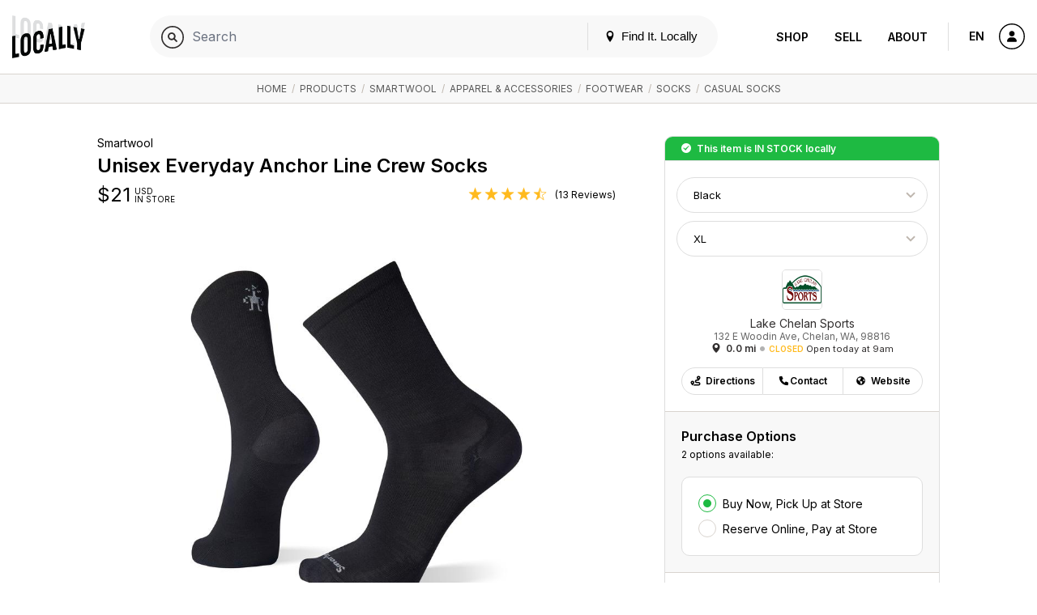

--- FILE ---
content_type: text/html; charset=UTF-8
request_url: https://www.locally.com/product/1081935/smartwool-everyday-anchor-line-zero-cushion-crew-socks?&location=Chelan+WA&sort=pop&store=640&store_id=640
body_size: 16868
content:
<!doctype html>
<html lang="en">

<head prefix="og: http://ogp.me/ns# article: http://ogp.me/ns/article# fb: http://ogp.me/ns/fb#">
  <title>Smartwool / Unisex Everyday Anchor Line Crew Socks </title>
  <meta name="description" content="Our Everyday Anchor Line Crew socks will help keep you comfortable on your everyday adventures. With features like a secure fit and a comfort wel...">
  <meta name="viewport" content="width=device-width, initial-scale=1, minimum-scale=1">
  <meta name="msvalidate.01" content="F3D40F171F81AA1D85550629BA7ECD55">
  <meta name="p:domain_verify" content="44131ef86dd85e6178b683dc06f41dd2">
  <meta name="alexaVerifyID" content="k5IyXxM0d1kPyHz5zxudfxYqEac">
  <meta name="fo-verify" content="04d18eaa-59c4-4614-8998-4d042a01e5e7">
        <meta name="google-site-verification" content="GFQ_r0_QoE2lZxKZUoT4Cp9aF_C1RfnMzd1sClsBktM">
        
  <meta charset="utf-8">
  <meta property="og:site_name" content="Locally.com">
  <meta property="og:title" content="Smartwool / Unisex Everyday Anchor Line Crew Socks ">
  <meta property="og:description" content="Our Everyday Anchor Line Crew socks will help keep you comfortable on your everyday adventures. With features like a secure fit and a comfort wel...">
  <meta property="og:image" content="https://s3.amazonaws.com/media.locally.net/spec-640x640/lcly-fe42401f622fd4a36bc89d41086b3841.jpg">
  <meta property="og:type" content="website">
  <meta property="og:url" content="https://www.locally.com/product/1081935/smartwool-everyday-anchor-line-zero-cushion-crew-socks">
  <meta property="fb:app_id" content="308370859327767">
      <link rel="shortcut icon" href="/img/favicon-v3.ico?vv1.3.711">
          <link rel="canonical" href="https://www.locally.com/product/1081935/smartwool-unisex-everyday-anchor-line-crew-socks" />
      
  
            <link href="//fonts.googleapis.com/css?family=Open+Sans:300,300i,400,400i,600,600i|Inter:300,300i,400,400i,600,600i&display=swap" rel="stylesheet">
          <link href="https://media2.locally.com/static/min/css/main.css?vv1.3.711" rel="stylesheet">
      
      
      <script src="//assets.locally.com/public/jquery/jquery-3.7.1.min.js"></script>
      <script src="//assets.locally.com/public/jquery/jquery-migrate-3.4.1.min.js"></script>
      <script src="https://media2.locally.com/static/min/js/main.js?vv1.3.711"></script>
      <script src="https://media2.locally.com/static/min/js/pdp.js?vv1.3.711"></script>
      <script src="//ui.powerreviews.com/stable/4.0/ui.js"></script>
  
      <script type="text/javascript">
              var IS_MOBILE = false;
              var IS_EMBEDDED = false;
              var EXT = "com";
              var USER_ID = false;
              var USER_LANG = "en-us";
              var lclyPdpData = {"all_upcs_carried":["196009151376","196009151451","196009151567","196010515143"],"upc_prices":{"196009151437":{"unit_msrp":"22"},"196009151536":{"unit_msrp":"22"},"196009151376":{"unit_msrp":"22"},"196009151321":{"unit_msrp":"22"},"196009151451":{"unit_msrp":"-1"},"196009151567":{"unit_msrp":"-1"},"196009150355":{"unit_msrp":"22"},"196009150515":{"unit_msrp":"22"},"196009150683":{"unit_msrp":"22"},"196009151383":{"unit_msrp":"22"},"196009151482":{"unit_msrp":"22"},"196009151581":{"unit_msrp":"22"},"196010515204":{"unit_msrp":"21"},"196248202655":{"unit_msrp":"21"},"196248202730":{"unit_msrp":"21"},"196248202839":{"unit_msrp":"21"},"196010515228":{"unit_msrp":"21"},"196248203003":{"unit_msrp":"21"},"196248203089":{"unit_msrp":"21"},"196248203164":{"unit_msrp":"21"},"196010515211":{"unit_msrp":"21"},"196248202686":{"unit_msrp":"21"},"196248202792":{"unit_msrp":"21"},"196248202914":{"unit_msrp":"21"},"196010515181":{"unit_msrp":"22"},"196010515150":{"unit_msrp":"22"},"196010515143":{"unit_msrp":"22"},"196010515174":{"unit_msrp":"22"},"196248560472":{"unit_msrp":"21"},"196248559957":{"unit_msrp":"21"},"196248560168":{"unit_msrp":"21"},"196248560304":{"unit_msrp":"21"},"196010515167":{"unit_msrp":"22"},"196009151475":{"unit_msrp":"22"},"196009151369":{"unit_msrp":"22"},"196009151598":{"unit_msrp":"22"}}};
          </script>
  
      <script type="application/ld+json">
              {"@context":"http:\/\/schema.org","@type":"Product","name":"Unisex Everyday Anchor Line Crew Socks","image":"https:\/\/assets.smartwool.com\/image\/upload\/f_auto%2cq_auto%2cdpr_auto\/b_transparent%2cc_pad%2car_1.0%2cw_auto\/d_noimage.png\/SW001735003-HERO?_i=AG","url":"https:\/\/www.locally.com\/product\/1081935\/smartwool-unisex-everyday-anchor-line-crew-socks","@id":"https:\/\/www.locally.com\/product\/1081935\/smartwool-unisex-everyday-anchor-line-crew-socks","sku":"SW001735","brand":{"@type":"Brand","name":"Smartwool","description":"","url":"https:\/\/www.locally.com\/brand\/smartwool","@id":"https:\/\/www.locally.com\/brand\/smartwool"},"description":"Our Everyday Anchor Line Crew socks will help keep you comfortable on your everyday adventures. With features like a secure fit and a comfort welt with a \"stay put\" fit, the only thing moving will be you. Their classic colors can complement any outfit, keeping you stylish from head to toe. Plus, the...","category":"Apparel & Accessories > Footwear > Socks > Casual Socks","aggregateRating":{"@type":"AggregateRating","ratingValue":4.2,"reviewCount":13},"offers":[{"@type":"Offer","price":22,"priceCurrency":"USD","disambiguatingDescription":"Color: Black","itemCondition":"NewCondition","availableAtOrFrom":{"@context":"http:\/\/schema.org","@type":"LocalBusiness","name":"Lake Chelan Sports","telephone":"(509) 682-2629","publicAccess":true,"url":"https:\/\/www.locally.com\/store\/640\/lake-chelan-sports","@id":"https:\/\/www.locally.com\/store\/640\/lake-chelan-sports","address":{"@type":"PostalAddress","streetAddress":"132 E Woodin Ave","addressLocality":"Chelan","addressRegion":"WA","postalCode":"98816"},"geo":{"@type":"GeoCoordinates","latitude":"47.84030740","longitude":"-120.01718301"},"image":"https:\/\/www.locally.com\/img\/f-1.png"},"url":"https:\/\/www.locally.com\/product\/1081935\/smartwool-unisex-everyday-anchor-line-crew-socks"},{"@type":"Offer","price":22,"priceCurrency":"USD","disambiguatingDescription":"Color: Charcoal","itemCondition":"NewCondition","availableAtOrFrom":{"@context":"http:\/\/schema.org","@type":"LocalBusiness","name":"Lake Chelan Sports","telephone":"(509) 682-2629","publicAccess":true,"url":"https:\/\/www.locally.com\/store\/640\/lake-chelan-sports","@id":"https:\/\/www.locally.com\/store\/640\/lake-chelan-sports","address":{"@type":"PostalAddress","streetAddress":"132 E Woodin Ave","addressLocality":"Chelan","addressRegion":"WA","postalCode":"98816"},"geo":{"@type":"GeoCoordinates","latitude":"47.84030740","longitude":"-120.01718301"},"image":"https:\/\/www.locally.com\/img\/f-1.png"},"url":"https:\/\/www.locally.com\/product\/1081935\/smartwool-unisex-everyday-anchor-line-crew-socks"}]}
          </script>
  
  
</head>

  <body class="main-body v3 lcly-v3 page-800  ">
  <a href="#main" class="oblivion">Skip to main content</a>

  
  <div id="wrapper">

    
    
        
                  <header id="masthead" class="masthead v3-header" aria-label="Main navigation">
  <div class="masthead-nav-wrapper">
    <div class="masthead-desktop-search-container masthead-search-container">
      <form action="/search/" method="get" class="masthead-search-form container">
        <label for="desktop-search" class="oblivion">Search for:</label>
        <input id="desktop-search" 
               placeholder="Search Locally.com" 
               autocomplete="off" 
               type="search" 
               name="q" 
               value="">
        <span type="submit" class="masthead-search-submit desktop-search-submit">
          <img alt="Search" src="/svg/search-v3.svg" />
        </span>
        <button type="submit" class="hide">SEARCH</button> 
        <!-- hidden submit button visible for screen readers to submit form -->
      </form>
    </div>

    <div class="container masthead-container">
      <div class="masthead-logo-search-container ">
                              <a href="/" class="masthead-logo">
              <img src="/img/locally-logo-2022.png" alt="Locally" />
            </a>
          </a>
                  
              </div>

              <div class="masthead-global-search-container">
          <div id="masthead_global_search" class="masthead-global-search">
            <div 
              id="masthead_autocomplete" 
              data-bind-context="int-global-search" 
              data-bind-initial-value=""
              data-bind-config='{"only_types":"brand_product,brand_alias_product,brand,brand_alias,category,brand_category,brand_alias_category,gender_category,gender_brand_category,gender_brand_alias_category,store,store_alias"}'
            >
              <script>
                
        if (!document.getElementById('masthead_autocomplete')) {
            {
                var lclyEmbedRoot = document.createElement('div');
                lclyEmbedRoot.setAttribute('id', 'masthead_autocomplete');
                document.body.appendChild(lclyEmbedRoot);
            }
        }

        if(typeof includeCss !== 'function') {
            function includeCss(cssFilePath) {
                var head  = document.getElementsByTagName('head')[0];
                var link  = document.createElement('link');
                link.rel  = 'stylesheet';
                link.type = 'text/css';
                link.href = cssFilePath;
                link.media = 'all';
                head.appendChild(link);
            }
        }
        
        if(typeof includeJs !== 'function') {
            function includeJs(jsFilePath, id) {
                var __lcly_script = document.getElementById(id);

                if (!__lcly_script) {
                    var js = document.createElement('script');
                    
                    js.id = id;
                    js.type = 'text/javascript';
                    js.src = jsFilePath;
                    js.async = true;
                    /* js.crossOrigin = true; */ /* For debugging ErrorBoundary in dev */
                
                    document.body.appendChild(js);
                }
            }
        }
        
        includeJs('https://frontend2.locally.com/autocomplete/main.js?ver=v1.3.711', '__lcly_script_autocomplete')

        
              </script>
              <script src="/js/int-global-typeahead.js"></script>
            </div>

            <div class="masthead-utility">
              <a href="#" id="masthead-nav-open" class="masthead-nav-open">Menu</a>
              <button id="open-modal-btn">
                <svg class="header-pin inline-block" version="1.1" xmlns="http://www.w3.org/2000/svg" width="12" height="12" viewBox="0 0 32 32">
                  <title>location</title>
                  <path d="M16 0c-5.523 0-10 4.477-10 10 0 10 10 22 10 22s10-12 10-22c0-5.523-4.477-10-10-10zM16 16c-3.314 0-6-2.686-6-6s2.686-6 6-6 6 2.686 6 6-2.686 6-6 6z"></path>
                </svg>
                Find It. Locally
              </button>
              <div class="masthead-mobile-search-container masthead-search-container">
                <form action="/search/" method="get" class="masthead-search-form">
                  <input id="mobile-search" placeholder="Search Locally.com"
                    autocomplete="off" type="search"  name="q"
                    value="">
                    <span type="submit" class="masthead-search-submit mobile-search-submit">
                      <img alt="Search" src="/svg/search-v3.svg" />
                    </span>
                </form>
              </div>
            </div>

            <div id="modal-backdrop" style="display: none;"></div>

            <div id="modal-container">
              <div class="modal-backdrop">
                <div class="modal-content">
                  <span class="hidden-span" aria-hidden="true">&#8203;</span>
                  <div id="switcher-modal">
                    <div class="modal-header">
                      <h4 id="modal-title">Update Your Location</h4>
                      <svg id="close-modal-btn" fill="none" viewBox="0 0 24 24" stroke="currentColor">
                        <path stroke-linecap="round" stroke-linejoin="round" stroke-width="1.5" d="M10 14l2-2m0 0l2-2m-2 2l-2-2m2 2l2 2m7-2a9 9 0 11-18 0 9 9 0 0118 0z"/>
                      </svg>
                    </div>
                    <div>
                      <div>
                        <div id="locationswitcher" data-use-my-location="Use My Location">
                          <!-- Location switcher content goes here -->
                          <script>
                            
        if (!document.getElementById('locationswitcher')) {
            {
                var lclyEmbedRoot = document.createElement('div');
                lclyEmbedRoot.setAttribute('id', 'locationswitcher');
                document.body.appendChild(lclyEmbedRoot);
            }
        }

        if(typeof includeCss !== 'function') {
            function includeCss(cssFilePath) {
                var head  = document.getElementsByTagName('head')[0];
                var link  = document.createElement('link');
                link.rel  = 'stylesheet';
                link.type = 'text/css';
                link.href = cssFilePath;
                link.media = 'all';
                head.appendChild(link);
            }
        }
        
        if(typeof includeJs !== 'function') {
            function includeJs(jsFilePath, id) {
                var __lcly_script = document.getElementById(id);

                if (!__lcly_script) {
                    var js = document.createElement('script');
                    
                    js.id = id;
                    js.type = 'text/javascript';
                    js.src = jsFilePath;
                    js.async = true;
                    /* js.crossOrigin = true; */ /* For debugging ErrorBoundary in dev */
                
                    document.body.appendChild(js);
                }
            }
        }
        
        includeJs('https://frontend2.locally.com/locationswitcher/main.js?ver=v1.3.711', '__lcly_script_locationswitcher')

        
                          </script>
                        </div>
                      </div>
                    </div>
                  </div>
                </div>
              </div>
            </div>
          </div>
        </div>
      
      <div class="masthead-center-wrapper">
        <div class="masthead-nav-action-container">
                      <nav id="desktop-navigation" class="navigation desktop-nav " aria-label="Product navigation">
              <span class="mobile-nav-close icon-close"></span>
                              <a href="/" class="nav-logo">
  <img src="/img/locally-logo-black.png" alt="Locally" />
</a>
<ul class="nav-list-top">
  <li class="nav-item">
        <div class="nav-item-header mobile-display active">
      <a href="/search">Shop</a>
    </div>
    <ul class="nav-list-inner">
      <li class="nav-item-inner "><a href="/search" class="nav-link">Your City</a></li>
              <li class="nav-item-inner "><a href="/brands" class="nav-link">Brands</a></li>
                    <li class="nav-item-inner "><a href="/retailers" class="nav-link">Retailers</a></li>
            <li class="nav-item-inner "><a href="/search" class="nav-link">Browse Products</a></li>
      <li class="nav-item-inner "><a href="/cities" class="nav-link">Other Cities</a></li>
    </ul>
  </li>
  <li class="nav-item">
    <div class="nav-item-header ">
      <a href="https://join.locally.com">Sell</a>
    </div>
    <ul class="nav-list-inner">
      <li class="nav-item-inner"><a href="https://join.locally.com" class="nav-link">Learn More</a></li>
      <li class="nav-item-inner "><a href="/for/retailers" class="nav-link">Retailer Services</a></li>
      <li class="nav-item-inner "><a href="/for/brands" class="nav-link">Brand Services</a></li>
      <li class="nav-item-inner "><a href="https://join.locally.com/partners" class="nav-link">Partners</a></li>
      <li class="nav-item-inner "><a href="https://join.locally.com/tools/" class="nav-link">Tools</a></li>
    </ul>
  </li>
  <li class="nav-item">
    <div class="nav-item-header ">
      <a href="https://join.locally.com/about">About</a>
    </div>
    <ul class="nav-list-inner">
      <li class="nav-item-inner "><a href="https://join.locally.com/blog" class="nav-link">Blog</a></li>
      <li class="nav-item-inner "><a href="https://join.locally.com/about" class="nav-link">History</a></li>
      <li class="nav-item-inner "><a href="https://join.locally.com/stats" class="nav-link">Stats</a></li>
      <li class="nav-item-inner "><a href="https://join.locally.com/team" class="nav-link">Team</a></li>
    </ul>
  </li>
</ul>
                          </nav>
                  </div>

        <div class="masthead-action-btn-container">
          <a href="#" class="btn-action masthead-action-btn masthead-language-btn js-language-sidebar">
            EN
          </a>

          
          <a href="#" id="mobile-v3-nav-open" class="btn-action masthead-action-btn masthead-menu-btn">
            <img alt="Menu" src="/svg/menu-v3.svg" class="inline-svg" />
          </a>

                      <a href="/station" class="btn-action masthead-account-btn" data-dash-type="account">
              <img alt="Account" src="/svg/account-v3.svg" class="inline-svg" />
            </a>
          
                                            
                  </div>
      </div>
    </div>
  </div>

  </header>


<style>
</style>

<script>
  document.addEventListener('DOMContentLoaded', function() {
    const openModalBtn = document.getElementById('open-modal-btn');
    const closeModalBtn = document.getElementById('close-modal-btn');
    const modalBackdrop = document.getElementById('modal-backdrop');
    const modalContainer = document.getElementById('modal-container');
    const switcherModal = document.getElementById('switcher-modal');

    let showModal = false;

    function toggleModal() {
      showModal = !showModal;
      modalBackdrop.style.display = showModal ? 'block' : 'none';
      modalContainer.style.display = showModal ? 'block' : 'none';

      const retailerWrapper = document.getElementById('retailer-page-wrapper');

      if (showModal) {
        setTimeout(() => {
          modalBackdrop.style.opacity = '1';
          switcherModal.style.opacity = '1';
          switcherModal.style.transform = 'translateY(0) scale(1)';
          
          const locationSwitcherInput = document.getElementById('select-input');
          if (locationSwitcherInput) {
            locationSwitcherInput.focus();
            const keyboardEvent = new KeyboardEvent('keydown', {
              key: 'ArrowDown',
              bubbles: true,
            });
            locationSwitcherInput.dispatchEvent(keyboardEvent);
            document.body.style.overflow = 'hidden';
            if (retailerWrapper) {
              retailerWrapper.style.display = 'none';
            }
          }

        }, 10);
      } else {
        document.body.style.overflow = '';
        modalBackdrop.style.opacity = '0';
        switcherModal.style.opacity = '0';
        switcherModal.style.transform = 'translateY(4px) scale(0.95)';
        if (retailerWrapper) {
          retailerWrapper.style.display = '';
        }
        setTimeout(() => {
          modalBackdrop.style.display = 'none';
          modalContainer.style.display = 'none';
        }, 300);
      }
    }

    openModalBtn.addEventListener('click', toggleModal);
    closeModalBtn.addEventListener('click', toggleModal);

    document.addEventListener('keydown', function(event) {
      if (event.key === 'Escape' && showModal) {
        toggleModal();
      }
    });

    modalContainer.addEventListener('click', function(event) {
      if (event.target === modalContainer) {
        toggleModal();
      }
    });

    switcherModal.addEventListener('click', function(event) {
      event.stopPropagation();
    });
  });
</script>

          
    <div id="main" role="main" class="main-content native-content  ">
      
  <nav class="breadcrumb-container" aria-label="Breadcrumb">
	  <div class="breadcrumbs container">
                      <a href="/">Home</a>
            	                      &nbsp;/&nbsp;
          <a href="/search?&location=Chelan+WA&sort=pop&store=640&store_id=640">Products</a>
                                          &nbsp;/&nbsp;
          <a href="/search/smartwool?&location=Chelan+WA&sort=pop&store=640&store_id=640">Smartwool</a>
                                          &nbsp;/&nbsp;
          <a href="/search/category/1000/apparel-accessories?&location=Chelan+WA&sort=pop&store=640&store_id=640">Apparel &amp; Accessories</a>
                                          &nbsp;/&nbsp;
          <a href="/search/category/949/footwear?&location=Chelan+WA&sort=pop&store=640&store_id=640">Footwear</a>
                                          &nbsp;/&nbsp;
          <a href="/search/category/953/socks?&location=Chelan+WA&sort=pop&store=640&store_id=640">Socks</a>
                                          &nbsp;/&nbsp;
          <a href="/search/category/1311/casual-socks?&location=Chelan+WA&sort=pop&store=640&store_id=640">Casual Socks</a>
                              	  </div>
	</nav>
  <script type="application/ld+json">
       {"@context":"http:\/\/schema.org","@type":"BreadcrumbList","itemListElement":[{"@type":"ListItem","position":1,"item":{"@id":"www.locally.com","name":"Home"}},{"@type":"ListItem","position":2,"item":{"@id":"www.locally.com\/search?&location=Chelan+WA&sort=pop&store=640&store_id=640","name":"Products"}},{"@type":"ListItem","position":3,"item":{"@id":"www.locally.com\/search\/smartwool?&location=Chelan+WA&sort=pop&store=640&store_id=640","name":"Smartwool"}},{"@type":"ListItem","position":4,"item":{"@id":"www.locally.com\/search\/category\/1000\/apparel-accessories?&location=Chelan+WA&sort=pop&store=640&store_id=640","name":"Apparel & Accessories"}},{"@type":"ListItem","position":5,"item":{"@id":"www.locally.com\/search\/category\/949\/footwear?&location=Chelan+WA&sort=pop&store=640&store_id=640","name":"Footwear"}},{"@type":"ListItem","position":6,"item":{"@id":"www.locally.com\/search\/category\/953\/socks?&location=Chelan+WA&sort=pop&store=640&store_id=640","name":"Socks"}},{"@type":"ListItem","position":7,"item":{"@id":"www.locally.com\/search\/category\/1311\/casual-socks?&location=Chelan+WA&sort=pop&store=640&store_id=640","name":"Casual Socks"}}]}
  </script>

<div id="pdp-wrapper" 
  class="pdp-main-container container-sm 
         for-single-store 
         for-native"
  data-id="1081935" 
  data-query-string="&amp;location=Chelan+WA&amp;sort=pop&amp;store=640&amp;store_id=640"
  data-initial-upc="196009151376">  
  <div class="pdp-container js-variant-container">
    <!-- Main view/display section of product details and imagery -->
    <div class="pdp-main">
      <div class="pdp-product-details"
           data-switchlive="true"
           data-switchlive-impression="true"
           data-switchlive-impression-id-LLP="67"
           data-switchlive-impression-id-PL="65"
           data-switchlive-impression-id-SL="66"
           data-switchlive-store-id="640"
           data-switchlive-vendor-id="12829"
           data-switchlive-store-name="Lake Chelan Sports"
           data-switchlive-store-address="132 E Woodin Ave, Chelan, WA, 98816"
           data-switchlive-product-id="1081935"
           data-switchlive-upc="196009151376"
           data-switchlive-style="SW001735">
        <h5 class="pdp-brand pdp-product-title">Smartwool</h5>
        <h1 class="pdp-product-name pdp-product-title">
          Unisex Everyday Anchor Line Crew&nbsp;Socks
        </h1>
        <div class="pdp-price-container dl-price js-pdp-price-container">
                    
          <span class="price-range-wrapper js-price-range-wrapper">
            <span class="pdp-price" 
        data-price-min="21" 
        data-price-max="21" 
        data-forced-currency="USD" 
        data-range-currency="USD"
        data-n-store-prices="1"
        data-n-msrp-prices="0"
        data-n-custom-prices="1"
        data-is-sale-price="0"
        data-msrp-string="">
                    $<span class="js-variant-price ">21</span>
  </span>
  <span class="pdp-currency">
     USD
    <br>
    in store
  </span>
          </span>

                      <span class="item-ratings-wrap js-item-ratings landing-header-detail-item" style="display: none;">
	<span class="stars" data-rating="4.2">
		      		  <img src="/img/icon-full-star.png" alt="[full star]" class="active" width="17px">
		      		  <img src="/img/icon-full-star.png" alt="[full star]" class="active" width="17px">
		      		  <img src="/img/icon-full-star.png" alt="[full star]" class="active" width="17px">
		      		  <img src="/img/icon-full-star.png" alt="[full star]" class="active" width="17px">
		      		  <img src="/img/icon-half-star.png" alt="[half-star]" class="active" width="17px">
			</span>
          <span class="n-reviews">
      (13 Reviews)
    </span>
  </span>
                  </div>
      </div>
      <div class="pdp-image-wrapper">
        <div class="pdp-image-container">
          <div class="pdp-image-inner">
                        <img class="pdp-image js-variant-img is-initial-color" 
              itemprop="image" src="https://media.locally.com/images/spec-640x640/lcly-4282e85e25e26f762be8fd849e8f6e0b.jpg" alt="Smartwool - Unisex Everyday Anchor Line Crew Socks in Chelan WA">
          </div>
        </div>

                
                  <div class="pdp-alt-image-container">
            <div class="pdp-alt-image-inner" data-custom-scroll>
                              <a aria-label="Thumbnail Image Showing Black Option" href="javascript:;" role="button" class="js-variant-alt is-in-stock active pdp-alt-img" data-img-src="https://media.locally.com/images/spec-640x640/lcly-4282e85e25e26f762be8fd849e8f6e0b.jpg" data-name="Black" data-upcs="196009151437,196009151536,196009151376,196010515174">
                  <img src="https://media.locally.com/images/spec-120x120/lcly-4282e85e25e26f762be8fd849e8f6e0b.jpg" alt="Black - Smartwool - Unisex Everyday Anchor Line Crew Socks" />
                </a>
                              <a aria-label="Thumbnail Image Showing Charcoal Option" href="javascript:;" role="button" class="js-variant-alt is-in-stock  pdp-alt-img" data-img-src="https://media.locally.com/images/spec-640x640/lcly-fe42401f622fd4a36bc89d41086b3841.jpg" data-name="Charcoal" data-upcs="196009151321,196009151451,196009151567,196010515143">
                  <img src="https://media.locally.com/images/spec-120x120/lcly-fe42401f622fd4a36bc89d41086b3841.jpg" alt="Charcoal - Smartwool - Unisex Everyday Anchor Line Crew Socks" />
                </a>
                          </div>
          </div>
              </div>

      <div class="pdp-information">
    <h2 class="pdp-information-title">
      Product Information
    </h2>
        <p class="pdp-information-content">
      <p>Our Everyday Anchor Line Crew socks will help keep you comfortable on your everyday adventures. With features like a secure fit and a comfort welt with a "stay put" fit, the only thing moving will be you. Their classic colors can complement any outfit, keeping you stylish from head to toe. Plus, they've got all the benefits of Merino wool construction, including odor resistance and temperature control, so you can feel confident, whether you're running the morning errands or going out with friends.</p>

    </p>
      </div>
    </div>

    <div class="buy-grid-wrapper">
    <div class="buy-grid-container">
      
            <div class="stock-status-banner alert status-message success buy-grid-pdp">
    This item is <strong>in stock</strong> locally  </div>
      
            <div id="buy-grid-product" class="buy-grid-product buy-grid-section">
    <form class="variant-chooser buy-grid-product-form" data-context="simple-pdp">
            <input type="hidden" id="variant-chooser-is-dropship" value="1">
                          <select aria-label="Choose Color" class="buy-grid-select js-color-select " tabindex="0">
                      <option value="31004147" selected 
                    data-img-src="https://media.locally.com/images/spec-640x640/lcly-4282e85e25e26f762be8fd849e8f6e0b.jpg" 
                    data-name="Black" 
                    data-upcs="196009151437,196009151536,196009151376,196010515174">
              Black
            </option>
                      <option value="31004204"  
                    data-img-src="https://media.locally.com/images/spec-640x640/lcly-fe42401f622fd4a36bc89d41086b3841.jpg" 
                    data-name="Charcoal" 
                    data-upcs="196009151321,196009151451,196009151567,196010515143">
              Charcoal
            </option>
                  </select>
                    <select aria-label="Choose Size" class="buy-grid-select js-size-select " tabindex="0">
                      <option value="S" data-upcs="196010515204,196010515228,196010515211,196010515181,196010515150,196010515143,196010515174,196248560472,196010515167" >
              S
            </option>
                      <option value="L" data-upcs="196009151536,196009151451,196009150515,196009151482,196248202730,196248203089,196248202792,196248560168,196009151475" >
              L
            </option>
                      <option value="XL" data-upcs="196009151376,196009151567,196009150683,196009151581,196248202839,196248203164,196248202914,196248560304,196009151598" selected>
              XL
            </option>
                  </select>
          </form>
  </div>
  
      <div class="paths-to-purchase-wrapper">
        <div class="conversion-locations conv-section with-single-store">
  <div id="conv-edit-accordion-store" class="conv-edit-accordion js-conv-edit-accordion active">
              
    
    <div class="">
      
      <div class="conv-section-tiles conv-edit-accordion edit" data-custom-scroll tabindex="-1">
                            <div class="conv-section-store-parent">

            <div role="button" id="conv-section-store-640" 
                class="conv-section conv-section-store dl-store-list-tile " 
                tabindex="0"  
                data-id="640" 
                data-categories="false"
                data-endpoint="/store/640/lake-chelan-sports"
                aria-label="Lake Chelan Sports - 0.0 mi "
                data-switchlive="true"
                data-switchlive-mode="auto"
                data-switchlive-id-LLP="78"
                data-switchlive-id-PL="9"
                data-switchlive-id-SL="77"
                data-switchlive-impression="true"
                data-switchlive-impression-id-LLP="76"
                data-switchlive-impression-id-PL="49"
                data-switchlive-impression-id-SL="75"
                data-switchlive-store-id="640"
                data-switchlive-vendor-id="12829"
                data-switchlive-store-name="Lake Chelan Sports"
                data-switchlive-store-address="132 E Woodin Ave, Chelan, WA, 98816"
                role="text"
            >
              <div class="conv-section-main-info">
                <div class="conv-section-details">
                                      <p class="h5 conv-section-store-status status-message store-in-stock-pill dl-store-stock-message success">In Stock
                    </p>
                                     
                  <h3 class="section-title dl-store-name">Lake Chelan Sports</h3>
                                                        <span class="item-ratings-wrap js-item-ratings landing-header-detail-item" >
	<span class="stars" data-rating="5">
		      		  <img src="/img/icon-full-star.png" alt="[full star]" class="active" width="14px">
		      		  <img src="/img/icon-full-star.png" alt="[full star]" class="active" width="14px">
		      		  <img src="/img/icon-full-star.png" alt="[full star]" class="active" width="14px">
		      		  <img src="/img/icon-full-star.png" alt="[full star]" class="active" width="14px">
		      		  <img src="/img/icon-full-star.png" alt="[full star]" class="active" width="14px">
			</span>
          <span class="n-reviews">
      (1)
    </span>
  </span>
                                                      
                  <p class="section-subtitle dl-store-address js-store-location">
        132 E Woodin Ave<br> 

  Chelan, WA 98816 


  
</p>

<div class="conv-section-directions status-closed">
    <span class="conv-section-marker-icon icon-location dl-store-icon js-inventory-search" 
          data-endpoint="/station/panel/inventory/index?product_id=1081935&store_id=640">
    </span>
    <div class="conv-section-distance dl-store-distance">
    0.0 mi
    </div>
            <span class="store-status dl-store-status text-status warning">Closed</span>
                    <span class="store-next-open dl-store-next-open">Open today at 9am</span>
         
     
</div>



                    <p class="conv-section-store-status status-message dl-store-stock-message success h5">Pickup Available Now</p>
            
                </div>
                                  <div class="store-thumb-container">
                    <img src="https://media2.locally.com/logo-180x180/525089_445263455553728_514125153_n_2014-05-27-10-03-12.jpg" class="location-thumb-img" alt="Lake Chelan Sports" />
                  </div>
                              </div>

              
            </div>
                      </div>
              </div>
    </div>  
  </div>

</div>

<div class="buy-grid-purchase-options conv-purchase-options" >
      <div class="buy-grid-toggle" data-id="640">
      <div class="buy-grid-purchase-options-wrapper">
                  <img class="buy-grid-store-img" src="https://media2.locally.com/logo-180x180/525089_445263455553728_514125153_n_2014-05-27-10-03-12.jpg" alt="Store Logo">
                  <h3 class="buy-grid-store-name">Lake Chelan Sports</h3>
          <p class="buy-grid-store-address">132 E Woodin Ave, Chelan, WA, 98816 </p>
          <p class="buy-grid-store-details">
              <i class="icon-location dl-store-icon">
              </i><b>
              0.0 mi</b> <span class="dot-separator"></span>  
                            <span class="store-status dl-store-status text-status warning">Closed</span>
                                <span class="store-next-open dl-store-next-open">Open today at 9am</span>
               
                             
          </p>
      </div>

      <div class="btn-group d-flex align-items-center justify-content-center buy-grid-store-buttons">
      <a type="button" rel="noreferrer noopener" target="_blank" href="https://maps.google.com?daddr=132%20E%20Woodin%20Ave,+Chelan,+WA+98816,+US" class="js-get-directions outbound-store-link btn">
          <img class="btn-box-img" src="/svg/directions-v3.svg"/>Directions
      </a>
      <a type="button" target="_parent" href="tel:+15096822629" class="landing-header-detail-item outbound-store-link js-store-caller js-make-call btn">
          <img class="btn-box-img" src="/svg/contact-v3.svg"/>Contact
      </a>
              <a target="_blank" href="http://www.lakechelansports.com" class="btn">
            <img class="btn-box-img" src="/svg/links-v3.svg" /> Website
        </a>
        
      </div>
    </div>
    <div data-id="640" class="purchase-options-for-store">
            <!-- is_bopis_option_display --><!-- is_hold_capable -->
<div id="pdp-640-conversion-purchase-options-inner"
    data-id="640"
    class="conv-section conv-purchase-options-inner w-options">
    <h3 class="section-title  " > Purchase Options</h3>
    <h5 class="section-subtitle " >

    2 options available:</h5>
    <div class="conv-edit-section">
        <div class="conv-sub-section">
            <ul class="radio-list">
                                                    <li tabindex="0">
                                                                                    <input tabindex="-1" type="radio" id="pdp-640-purchase-option-pickup"  data-default-endpoint="/account/cart/new/item?store_id=640&service=native-domain" data-action-label="Buy Now" name="purchase-option-radio" value="/account/cart/new/item?store_id=640&service=native-domain" class="purchase-option-radio" checked data-switchlive-event="BOPIS" required>
                                <label for="pdp-640-purchase-option-pickup">Buy Now, Pick Up at Store</label>
                                                </li>
                                                                                                                <li tabindex="0">
                        <input tabindex="-1" type="radio" id="pdp-640-purchase-option-reserve" data-action-label="Reserve For 24 Hours" name="purchase-option-radio" value="/account/cart/new/item?hold=true&amp;store_id=640&amp;service=native-domain" class="purchase-option-radio"  data-switchlive-event="ROPIS" required>
                        <label for="pdp-640-purchase-option-reserve">Reserve Online, Pay at Store</label>
                    </li>
                                                                </ul>
        </div>
    </div>
</div>

    </div>
  </div>

<div id="buy-grid-action-links" class="buy-grid-action-links buy-grid-section" >
  <button id="buy-grid-submit" class="btn-lg btn-primary btn-full buy-grid-submit conv-submitter disabled"
   data-switchlive="true"
   data-switchlive-product-id="1081935"
   data-switchlive-style="SW001735"
   data-switchlive-upc="196009151376"
   data-switchlive-mode="auto"
   data-switchlive-id-LLP="temp"
   data-switchlive-id-PL="temp"
   data-switchlive-id-SL="temp"
   data-switchlive-id-LLP-buy="69"
   data-switchlive-id-LLP-reserve="72"
   data-switchlive-id-LLP-call="74"
   data-switchlive-id-PL-buy="41"
   data-switchlive-id-PL-reserve="70"
   data-switchlive-id-PL-call="40"
   data-switchlive-id-SL-buy="68"
   data-switchlive-id-SL-reserve="71"
   data-switchlive-id-SL-call="73"
   data-child-company-id="">...</button>

</div>
      </div>
    </div>
  
      
      <div class="buy-grid-action-btn-group">
                        <a href="#" class="btn-action tooltip js-embed-opener embed-icon-pdp"
                 data-tooltip="Embed This">
                  <img src="https://assets.locally.com/public/svg/dev.svg" alt="Embed This" class="inline-svg icon-svg"/>
              </a>
                </div>
  
    <div class="pdp-information">
    <h2 class="pdp-information-title">
      Product Information
    </h2>
        <p class="pdp-information-content">
      <p>Our Everyday Anchor Line Crew socks will help keep you comfortable on your everyday adventures. With features like a secure fit and a comfort welt with a "stay put" fit, the only thing moving will be you. Their classic colors can complement any outfit, keeping you stylish from head to toe. Plus, they've got all the benefits of Merino wool construction, including odor resistance and temperature control, so you can feel confident, whether you're running the morning errands or going out with friends.</p>

    </p>
      </div>
</div>  
          <div class="reviews-container" id="product-reviews">
    <div class="reviews-init">
      <h2 class="pdp-information-title">Product Reviews</h2>
      <p>
        There are no reviews yet for 
        <strong>
          Smartwool: 
          Unisex Everyday Anchor Line Crew Socks
        </strong>.
      </p>
      <a href="javascript:;" class="review-init-decoy-btn pdp-page-button-container">
        <span class="underline"><b>Write a Review</b></span>
      </a>
    </div>
    <div class="reviews-populated align-center" style="display: none;">
      <a href="javascript:;" class="review-init-decoy-btn review-init-btn-for-pdp btn btn-lg btn-default btn-all-dynamic">
        Write a Review
      </a>
    </div>
    <div id="pr-reviewdisplay"></div>
        <script>
      $(document).ready(function() { 
        POWERREVIEWS.display.render({
          api_key: '72f330bd-3b9f-4cfb-870a-0410f8507291',
          locale: 'en_US',
          merchant_group_id: '77592',
          merchant_id: '326929',
          page_id: 'product-1081935',
          review_wrapper_url:'https://www.locally.com/write/review/product/1081935?',
          product: {"name":"Unisex Everyday Anchor Line Crew Socks","url":"https:\/\/www.locally.com\/product\/1081935\/smartwool-unisex-everyday-anchor-line-crew-socks","image_url":"https:\/\/s3.amazonaws.com\/media.locally.net\/spec-900x900\/lcly-fe42401f622fd4a36bc89d41086b3841.jpg","description":"Our Everyday Anchor Line Crew socks will help keep you comfortable on your everyday adventures. With features like a secure fit and a comfort welt with a \"stay put\" fit, the only thing moving will be you. Their classic colors can complement any outfit, keeping you stylish from head to toe. Plus, they've got all the benefits of Merino wool construction, including odor resistance and temperature control, so you can feel confident, whether you're running the morning errands or going out with friends. ","category_name":"Apparel & Accessories>Footwear>Socks>Casual Socks","manufacturer_id":"SW001735","brand_name":"Smartwool","price":22,"in_stock":true,"variants":[{"upc":"196009151437","name":"Unisex Everyday Anchor Line Crew Socks (Black, M)","page_id_variant":"upc-196009151437"},{"upc":"196009151536","name":"Unisex Everyday Anchor Line Crew Socks (Black, L)","page_id_variant":"upc-196009151536"},{"upc":"196009151376","name":"Unisex Everyday Anchor Line Crew Socks (Black, XL)","page_id_variant":"upc-196009151376"},{"upc":"196009151321","name":"Unisex Everyday Anchor Line Crew Socks (Charcoal, M)","page_id_variant":"upc-196009151321"},{"upc":"196009151451","name":"Unisex Everyday Anchor Line Crew Socks (Charcoal, L)","page_id_variant":"upc-196009151451"},{"upc":"196009151567","name":"Unisex Everyday Anchor Line Crew Socks (Charcoal, XL)","page_id_variant":"upc-196009151567"},{"upc":"196009150355","name":"Unisex Everyday Anchor Line Crew Socks (Light Gray, M)","page_id_variant":"upc-196009150355"},{"upc":"196009150515","name":"Unisex Everyday Anchor Line Crew Socks (Light Gray, L)","page_id_variant":"upc-196009150515"},{"upc":"196009150683","name":"Unisex Everyday Anchor Line Crew Socks (Light Gray, XL)","page_id_variant":"upc-196009150683"},{"upc":"196009151383","name":"Unisex Everyday Anchor Line Crew Socks (Chestnut, M)","page_id_variant":"upc-196009151383"},{"upc":"196009151482","name":"Unisex Everyday Anchor Line Crew Socks (Chestnut, L)","page_id_variant":"upc-196009151482"},{"upc":"196009151581","name":"Unisex Everyday Anchor Line Crew Socks (Chestnut, XL)","page_id_variant":"upc-196009151581"},{"upc":"196010515204","name":"Unisex Everyday Anchor Line Crew Socks (White, S)","page_id_variant":"upc-196010515204"},{"upc":"196248202655","name":"Unisex Everyday Anchor Line Crew Socks (White, M)","page_id_variant":"upc-196248202655"},{"upc":"196248202730","name":"Unisex Everyday Anchor Line Crew Socks (White, L)","page_id_variant":"upc-196248202730"},{"upc":"196248202839","name":"Unisex Everyday Anchor Line Crew Socks (White, XL)","page_id_variant":"upc-196248202839"},{"upc":"196010515228","name":"Unisex Everyday Anchor Line Crew Socks (Argyle Purple, S)","page_id_variant":"upc-196010515228"},{"upc":"196248203003","name":"Unisex Everyday Anchor Line Crew Socks (Argyle Purple, M)","page_id_variant":"upc-196248203003"},{"upc":"196248203089","name":"Unisex Everyday Anchor Line Crew Socks (Argyle Purple, L)","page_id_variant":"upc-196248203089"},{"upc":"196248203164","name":"Unisex Everyday Anchor Line Crew Socks (Argyle Purple, XL)","page_id_variant":"upc-196248203164"},{"upc":"196010515211","name":"Unisex Everyday Anchor Line Crew Socks (Picante, S)","page_id_variant":"upc-196010515211"},{"upc":"196248202686","name":"Unisex Everyday Anchor Line Crew Socks (Picante, M)","page_id_variant":"upc-196248202686"},{"upc":"196248202792","name":"Unisex Everyday Anchor Line Crew Socks (Picante, L)","page_id_variant":"upc-196248202792"},{"upc":"196248202914","name":"Unisex Everyday Anchor Line Crew Socks (Picante, XL)","page_id_variant":"upc-196248202914"},{"upc":"196010515181","name":"Unisex Everyday Anchor Line Crew Socks (Chestnut, S)","page_id_variant":"upc-196010515181"},{"upc":"196010515150","name":"Unisex Everyday Anchor Line Crew Socks (Light Gray, S)","page_id_variant":"upc-196010515150"},{"upc":"196010515143","name":"Unisex Everyday Anchor Line Crew Socks (Charcoal, S)","page_id_variant":"upc-196010515143"},{"upc":"196010515174","name":"Unisex Everyday Anchor Line Crew Socks (Black, S)","page_id_variant":"upc-196010515174"},{"upc":"196248560472","name":"Unisex Everyday Anchor Line Crew Socks (Winter Moss, S)","page_id_variant":"upc-196248560472"},{"upc":"196248559957","name":"Unisex Everyday Anchor Line Crew Socks (Winter Moss, M)","page_id_variant":"upc-196248559957"},{"upc":"196248560168","name":"Unisex Everyday Anchor Line Crew Socks (Winter Moss, L)","page_id_variant":"upc-196248560168"},{"upc":"196248560304","name":"Unisex Everyday Anchor Line Crew Socks (Winter Moss, XL)","page_id_variant":"upc-196248560304"},{"upc":"196010515167","name":"Unisex Everyday Anchor Line Crew Socks (Deep Navy, S)","page_id_variant":"upc-196010515167"},{"upc":"196009151475","name":"Unisex Everyday Anchor Line Crew Socks (Deep Navy, L)","page_id_variant":"upc-196009151475"},{"upc":"196009151369","name":"Unisex Everyday Anchor Line Crew Socks (Deep Navy, M)","page_id_variant":"upc-196009151369"},{"upc":"196009151598","name":"Unisex Everyday Anchor Line Crew Socks (Deep Navy, XL)","page_id_variant":"upc-196009151598"}]},
          components: { ReviewDisplay: 'pr-reviewdisplay' },
          on_render: function(config, data) {
  
            if (config.component == 'ReviewDisplay'){
              if (typeof data.review_count != 'undefined' && data.review_count > 0){
                $('.reviews-init').hide();
                $('.reviews-populated').show();
              }
  
              if ($('#pr-image-display').length){
                $('.review-init-btn-for-pdp').css('top', '350px');
              }
            }
          }
        });
  
        $('.review-init-decoy-btn').click(function(event) {
          $('.pr-snippet-write-review-link').simulateClick();
          return false;
        });
  
        $.fn.simulateClick = function() {
          return this.each(function() {
              if('createEvent' in document) {
                  var doc = this.ownerDocument,
                      evt = doc.createEvent('MouseEvents');
                  evt.initMouseEvent('click', true, true, doc.defaultView, 1, 0, 0, 0, 0, false, false, false, false, 0, null);
                  this.dispatchEvent(evt);
              } else {
                  this.click();
              }
          });
        }
      });
    </script>
</div>        
  </div>
</div>

<div id="related-products-widget"></div>


    </div>

                  <footer id="footer" class="footer">
    <div class="footer-container container">
      <div class="footer-content-container">
        <div class="footer-logo-copy-container">
                      <a href="/" class="footer-logo">
              <img src="/img/locally-logo-footer.png" alt="Locally" height="65" />
            </a>
                    <br /><br />
          <p class="footer-copy">
                          Locally.com is the intersection where brands, retailers and shoppers meet, bringing the convenience of ecommerce to the local shopping experience.  We help you find your favorite products and brands at stores near you.
                      </p>
                      <div class="footer-button-container">
              <a href="https://join.locally.com/demo" class="btn btn-lg btn-secondary schedule-demo-btn">Schedule a Demo</a>
            </div>
                  </div>
        <div class="footer-content ">
                      <div class="footer-content-item">
  <div class="content-accordion-header js-accordion-header accordion-header mobile-accordion-header">
    <p class="content-accordion-header-title">Shop</p>
  </div>
  <div class="js-accordion-body content-accordion-body accordion-body mobile-accordion-body">
    <ul class="footer-content-item-list">
      <li>
        <a href="https://www.locally.com/retailers" class="footer-content-item-link">Retailers Nearby</a>
      </li>
      <li>
        <a href="https://www.locally.com/search" class="footer-content-item-link">Shop Departments</a>
      </li>
      <li>
        <a href="https://www.locally.com/brands" class="footer-content-item-link">Shop Brands</a>
      </li>
    </ul>
  </div>
</div>

<div class="footer-content-item">
  <div class="content-accordion-header js-accordion-header accordion-header mobile-accordion-header">
    <p class="content-accordion-header-title">Services</p>
  </div>
  <div class="js-accordion-body content-accordion-body accordion-body mobile-accordion-body">
    <ul class="footer-content-item-list">
      <li>
        <a href="https://join.locally.com/overview" class="footer-content-item-link">Learn More</a>
      </li>      
      <li>
        <a href="https://www.locally.com/for/retailers" class="footer-content-item-link">Retailer Services</a>
      </li>
      <li>
        <a href="https://www.locally.com/for/brands" class="footer-content-item-link">Brand Services</a>
      </li>
      <li>
        <a href="https://www.locally.com/brand-partners" class="footer-content-item-link">Brand Partners</a>
      </li>
      <li>
        <a href="https://www.locally.com/dashboard" class="footer-content-item-link">Retailer &amp; Brand Login</a>
      </li>
    </ul>
  </div>
</div>

<div class="footer-content-item">
  <div class="content-accordion-header js-accordion-header accordion-header mobile-accordion-header">
    <p class="content-accordion-header-title">Company</p>
  </div>
  <div class="js-accordion-body content-accordion-body accordion-body mobile-accordion-body">
    <ul class="footer-content-item-list">
      <li>
        <a href="https://www.locally.com/about" class="footer-content-item-link">About</a>
      </li>
      <li>
        <a href="https://join.locally.com/blog" class="footer-content-item-link">Blog</a>
      </li>
      <li>
        <a href="https://join.locally.com/clients" class="footer-content-item-link">Clients</a>
      </li>      
      <li>
        <a href="https://www.locally.com/partners" class="footer-content-item-link">Partners</a>
      </li>
      <li>
        <a href="https://www.locally.com/faq" class="footer-content-item-link">Support &amp; FAQ</a>
      </li>
      <li>
        <a href="https://www.locally.com/contact" class="footer-content-item-link">Contact Us</a>
      </li>
    </ul>
  </div>
</div>

<div class="footer-content-item">
  <div class="content-accordion-header js-accordion-header accordion-header mobile-accordion-header">
    <p class="content-accordion-header-title">Resources</p>
  </div>
  <div class="js-accordion-body content-accordion-body accordion-body mobile-accordion-body">
    <ul class="footer-content-item-list">
      <li>
        <a href="https://api.locally.com" class="footer-content-item-link" target="_blank">API for Developers</a>
      </li>
      <li>
        <a href="http://status.lcly.co" class="footer-content-item-link" target="_blank">Service Status</a>
      </li>
      <li>
        <a href="https://www.locally.com/privacy" class="footer-content-item-link">Privacy Policy</a>
      </li>
      <li>
        <a href="https://www.locally.com/terms" class="footer-content-item-link">Terms of Use</a>
      </li>
    </ul>
  </div>
</div>
                  </div>
      </div>
      <div class="footer-utility-container">
        <div class="footer-lang-currency-container">
          <div class="utility-select-container">
            <select id="language-select" class="utility-select footer-utility-select" aria-label="Select Page Language">
                                                <option value="en-us" selected>English</option>
                                                                <option value="de-de" >German</option>
                                                                <option value="fr-fr" >French</option>
                                                                <option value="fr-ca" >French Canadian</option>
                                                                <option value="no-no" >Norwegian</option>
                                                                <option value="cs-cz" >Czech</option>
                                                                <option value="sk-sk" >Slovak</option>
                                                                <option value="pt-pt" >Portuguese</option>
                                                                <option value="da-dk" >Danish</option>
                                                                <option value="fi-fi" >Finnish</option>
                                                                <option value="ja-jp" >Japanese</option>
                                                                <option value="es-es" >Spanish</option>
                                                                <option value="es-mx" >Spanish (Mexico)</option>
                                                                <option value="pl-pl" >Polish</option>
                                                                <option value="zh-cn" >Chinese</option>
                                                                <option value="it-it" >Italian</option>
                                                                <option value="sv-se" >Swedish</option>
                                                                <option value="nl-nl" >Dutch</option>
                                                                <option value="ru-ru" >Russian</option>
                                                                <option value="ko-kr" >Korean</option>
                                                                <option value="th-th" >Thai</option>
                                                                                              <option value="en-au" >English (Australia)</option>
                                                                <option value="en-sg" >English (Singapore)</option>
                                                                <option value="en-gb" >English (Great Britan)</option>
                                                                <option value="en-ca" >English (Canada)</option>
                                                                <option value="en-no" >English (Norway)</option>
                                                                <option value="en-cz" >English (Czech)</option>
                                                                <option value="en-fi" >English (Finland)</option>
                                                                <option value="en-fr" >English (France)</option>
                                                                <option value="en-nl" >English (Netherlands)</option>
                                                                <option value="en-dk" >English (Denmark)</option>
                                                                <option value="en-nz" >English (New Zealand)</option>
                                                                <option value="en-int" >English (International)</option>
                                                                <option value="en-se" >English (Sweden)</option>
                                                                <option value="en-eu" >English (Europe)</option>
                                                                <option value="en-at" >English (Austria)</option>
                                                                <option value="en-be" >English (Belgium)</option>
                                                                <option value="en-de" >English (Germany)</option>
                                                                <option value="en-es" >English (Spain)</option>
                                                                <option value="en-ie" >English (Ireland)</option>
                                                                <option value="en-it" >English (Italy)</option>
                                                                <option value="en-lu" >English (Luxembourg)</option>
                                                                <option value="en-ch" >English (Switzerland)</option>
                                                                                                                                                                                                                              </select>
                      </div>
        </div>
        <div class="footer-action-btn-container social-action-btn-container">
                      <a href="https://www.reddit.com/r/locally/" aria-label="Locally on Reddit" class="btn-action footer-action-btn social-action-btn">
              <img src="https://assets.locally.com/public/svg/reddit.svg" alt="Account" class="inline-svg">
            </a>
                                <a href="https://www.facebook.com/locally/" aria-label="Locally on Facebook" class="btn-action footer-action-btn social-action-btn icon-facebook"></a>
                                <a href="https://www.linkedin.com/company/locally-com/" aria-label="Locally on LinkedIn" class="btn-action footer-action-btn social-action-btn icon-linkedin"></a>
                                <a href="https://www.x.com/locally/" aria-label="Locally on X" class="btn-action footer-action-btn social-action-btn">
              <img src="/img/x-logo.svg" class="inline-svg"/>
            </a>
                  </div>
      </div>
      <p class="small footer-copyright">
        &copy; 2026 
                  Locally.com. All Rights Reserved.  Locally.com is a service of Local Gear Inc.
                      </p>
    </div>
  </footer>
              </div>

  
  <div id="sidebar-suggest-retailer-wrapper" class="sidebar sidebar-suggest-retailer-wrapper" role="complementary" aria-label="Suggest a retailer">
  <section id="sidebar-suggest-retailer" class="sidebar-suggest-retailer">
    <header class="sidebar-masthead">
      <a href="#" id="suggest-retailer-icon-back" aria-label="Back" class="masthead-back"><span class="icon-back"></span></a>
      <h2 class="masthead-title">Suggest a Retailer</h2>
    </header>
    <div class="sidebar-content cart-item-wrapper">
      
            <form id="suggest-retailer-form" class="suggest-retailer-form sidebar-form-container" method="post" action="">
                    <div class="form-group fancy">
            <label for="demo-company-name" class="fancy">Company name</label>
            <input type="text" id="demo-company-name" placeholder="Company Name" title="Enter the company name" required />
          </div>
          <div class="form-group fancy">
            <label for="demo-company-address" class="fancy">Company Address</label>
            <input type="text" id="demo-company-address" placeholder="Company Address" title="Enter the company address" required />
          </div>
          <div class="form-group fancy">
            <label for="demo-company-city" class="fancy">Company City</label>
            <input type="text" id="demo-company-city" placeholder="Company City" title="Enter the company city" required />
          </div>
          <div class="form-group fancy">
            <label for="demo-company-state" class="fancy">Company State</label>
            <input type="text" id="demo-company-state" placeholder="Company State" title="Enter the company state" required />
          </div>
        <div class="form-action-buttons align-center">
          <button class="btn btn-lg btn-primary btn-full">Suggest</button>
        </div>
      </form>

    </div>
  </section>
</div>  
<div id="sidebar-language-wrapper" class="sidebar sidebar-language-wrapper" role="complementary" aria-label="Language and currency selection">
  <section id="sidebar-language" class="sidebar-language">
    <header class="sidebar-masthead">
      <a href="#" id="language-icon-back" aria-label="Back" class="masthead-back"><span class="icon-back"></span></a>
      <h2 class="masthead-title">Select a Language</h2>
    </header>
    <div class="sidebar-content cart-item-wrapper">
      <form id="language-select-form" class="sidebar-form-container" method="get" action="">

        <div class="form-group">
          <label for="language-select-drawer" class="oblivion">Select a Language</label>
          <select id="language-select-drawer" class="language-select" name="lang">
                                          <option value="en-us" selected>English</option>
                                                        <option value="de-de" >German</option>
                                                        <option value="fr-fr" >French</option>
                                                        <option value="fr-ca" >French Canadian</option>
                                                        <option value="no-no" >Norwegian</option>
                                                        <option value="cs-cz" >Czech</option>
                                                        <option value="sk-sk" >Slovak</option>
                                                        <option value="pt-pt" >Portuguese</option>
                                                        <option value="da-dk" >Danish</option>
                                                        <option value="fi-fi" >Finnish</option>
                                                        <option value="ja-jp" >Japanese</option>
                                                        <option value="es-es" >Spanish</option>
                                                        <option value="es-mx" >Spanish (Mexico)</option>
                                                        <option value="pl-pl" >Polish</option>
                                                        <option value="zh-cn" >Chinese</option>
                                                        <option value="it-it" >Italian</option>
                                                        <option value="sv-se" >Swedish</option>
                                                        <option value="nl-nl" >Dutch</option>
                                                        <option value="ru-ru" >Russian</option>
                                                        <option value="ko-kr" >Korean</option>
                                                        <option value="th-th" >Thai</option>
                                                                                  <option value="en-au" >English (Australia)</option>
                                                        <option value="en-sg" >English (Singapore)</option>
                                                        <option value="en-gb" >English (Great Britan)</option>
                                                        <option value="en-ca" >English (Canada)</option>
                                                        <option value="en-no" >English (Norway)</option>
                                                        <option value="en-cz" >English (Czech)</option>
                                                        <option value="en-fi" >English (Finland)</option>
                                                        <option value="en-fr" >English (France)</option>
                                                        <option value="en-nl" >English (Netherlands)</option>
                                                        <option value="en-dk" >English (Denmark)</option>
                                                        <option value="en-nz" >English (New Zealand)</option>
                                                        <option value="en-int" >English (International)</option>
                                                        <option value="en-se" >English (Sweden)</option>
                                                        <option value="en-eu" >English (Europe)</option>
                                                        <option value="en-at" >English (Austria)</option>
                                                        <option value="en-be" >English (Belgium)</option>
                                                        <option value="en-de" >English (Germany)</option>
                                                        <option value="en-es" >English (Spain)</option>
                                                        <option value="en-ie" >English (Ireland)</option>
                                                        <option value="en-it" >English (Italy)</option>
                                                        <option value="en-lu" >English (Luxembourg)</option>
                                                        <option value="en-ch" >English (Switzerland)</option>
                                                                                                                                                                                                </select>
        </div>
        <div class="form-group">
          <label for="currency-select-drawer" class="oblivion">Choose currency:</label>
          <select id="currency-select-drawer" class="currency-select" name="currency">
                                                                       <option value="USD" selected>
                  $ US Dollar (USD)
                </option>
                                                                        <option value="CAD" >
                  $ Canadian Dollar (CAD)
                </option>
                                                                        <option value="CNY" >
                  ¥ Chinese Yuan Renminbi (CNY)
                </option>
                                                                        <option value="DKK" >
                  kr Danish Krone (DKK)
                </option>
                                                                        <option value="EUR" >
                  € European Euro (EUR)
                </option>
                                                                                                                                                                                                                                                                                                                                                                                                                                                                                                                                                                                      <option value="GBP" >
                  £ Great Britain Pound (GBP)
                </option>
                                                                        <option value="JPY" >
                  ¥ Japanese Yen (JPY)
                </option>
                                                                        <option value="MXN" >
                  $ Mexican Peso (MXN)
                </option>
                                                                        <option value="NOK" >
                  kr Norwegian Krone (NOK)
                </option>
                                                                        <option value="PLN" >
                  zł Polish złoty (PLN)
                </option>
                                                                        <option value="SEK" >
                  kr Swedish Krona (SEK)
                </option>
                                                                        <option value="CHF" >
                  Fr. Swiss Franc (CHF)
                </option>
                                                                        <option value="AUD" >
                  $ Australian Dollar (AUD)
                </option>
                                                                        <option value="NZD" >
                  $ New Zealand Dollar (NZD)
                </option>
                                                                        <option value="KRW" >
                  ₩ Korean Won (KRW)
                </option>
                                                                        <option value="SGD" >
                  S$ Singapore Dollar (SGD)
                </option>
                                                                        <option value="HUF" >
                  Ft Hungarian Forint (HUF)
                </option>
                                                                        <option value="UYU" >
                  $U Uruguayan Peso (UYU)
                </option>
                                                                        <option value="ZAR" >
                  R South African Rand (ZAR)
                </option>
                                                                        <option value="CZK" >
                  Kč Czech Koruna (CZK)
                </option>
                                    </select>
        </div>
        <div class="form-action-buttons align-center">
          <button id="language-apply-button" class="btn btn-lg btn-primary btn-full" type="submit">Apply</button>
        </div>
      </form>
    </div>
  </section>
</div>
<div id="sidebar-cart-wrapper" class="sidebar sidebar-cart-wrapper">
  <section id="sidebar-cart" class="sidebar-cart">
        <header class="sidebar-masthead">
     <a role="button" alt="Go Back" aria-label="Go Back" tabindex="0" href="javascript:;" id="cart-icon-back" class="masthead-back"><span class="icon-back"></span>
      </a>
            <a role="button" aria-label="Account" tabindex="0" href="javascript:;" id="dash-account-tab" class="masthead-icon" data-dashboard-tab="account">
        <img src="https://assets.locally.com/public/svg/user.svg" class="inline-svg" alt="Account Icon"> 
        <span class="masthead-icon-label">Account</span>
        <span class="icon-count"></span>
      </a>
            <!--
      <a href="javascript:;" id="dash-saved-tab" class="masthead-icon" data-dashboard-tab="saved">
        <img src="https://assets.locally.com/public/svg/heart.svg" class="inline-svg" alt="Saved">
        <span class="masthead-icon-label">Saved</span>
        <span class="icon-count"></span>
      </a>
      -->
      <a role="button" aria-label="Orders" tabindex="0" href="javascript:;" id="dash-orders-tab" class="masthead-icon" data-dashboard-tab="orders">
        <img src="https://assets.locally.com/public/svg/orders.svg" class="inline-svg" alt="Orders Icon">
        <span class="masthead-icon-label">Orders</span>
        <span class="icon-count"></span>
      </a>

      <a role="button" aria-label="Cart" tabindex="0" href="javascript:;" id="dash-cart-tab" class="masthead-icon" data-dashboard-tab="cart">
      <img src="https://assets.locally.com/public/svg/cart.svg" class="inline-svg" alt="Cart Icon"> 
        <span class="masthead-icon-label">Cart</span>
        <span class="icon-count n-in-cart"></span>
      </a>
      
    </header>
            <div id="account-content" role="complementary" class="dashboard-content account-content" data-custom-scroll>
    
      <ul class="link-list">
      <li>
        <a href="/account/login" class="auth0-link dash-content-nav-link dash-content-drawer-link" data-account-type="sign-in">
          <img src="https://assets.locally.com/public/svg/user.svg" alt="Sign In" class="link-list-icon inline-svg" />
          <span class="link-list-label">Sign In / Forgotten Password</span>
        </a>
      </li>
      <li>
        <a href="#" class="dash-content-nav-link dash-content-drawer-link" data-account-type="create">
          <img src="https://assets.locally.com/public/svg/follow-brand.svg" alt="Create My Account" class="link-list-icon inline-svg" />
          <span class="link-list-label">Sign Up</span>
        </a>
      </li>
          </ul>
      

          <div class="dash-content-slide account-form-slide account-create" data-account-type="create" data-custom-scroll>
  <a href="#" class="nav-bar-back"><span class="icon-back"></span>&nbsp;Back</a>
  <div class="dash-content-slide-inner">
    <h3 class="dash-content-slide-header">Sign Up</h3>

    <div class="account-create-toggle-container">
      <div class="account-create-toggle active" data-account-form="member">Personal</div>
      <div class="account-create-toggle marketing-account" data-account-form="brand">Brand</div>
      <div class="account-create-toggle marketing-account" data-account-form="retailer">Retailer</div>
    </div>

    <div class="create-account-form-wrapper">
      <form method="POST" action="https://www.locally.com/new" accept-charset="UTF-8" class="account-create-form user-create-form active js-validate-form"><input name="_method" type="hidden" value="PUT"><input name="_token" type="hidden" value="FOPcT79dMcytHYrlAlBFlPgST18CEWsHYccK6na9">

    
  <div class="form-group">
    <label for="email">Email Address</label>
    <input autocomplete="off" name="email" type="text" id="email">
  </div>

    
  <div class="form-group">
    <label for="username">Desired Username</label>
    <input autocomplete="off" name="username" type="text" id="username">
  </div>
  <div class="form-group">
    <label for="password">Password</label>
    <input name="password" type="password" value="" id="password">
  </div>
  <div class="form-group">
    <label for="first_name">Your first name</label>
    <input autocomplete="off" name="first_name" type="text" id="first_name">
  </div>

  
  
  <input name="user_type" type="hidden" value="member">
  <input name="origin" type="hidden">

  
  <script src="https://www.google.com/recaptcha/api.js" async defer></script>
  
  <div class="form-group">
    <div id="register-form-recaptcha" class="g-recaptcha" data-sitekey="6LevkpEUAAAAAAf4V7PMXR_1E0hMIuqRyJ2z4vSQ" data-size="compact" data-theme=""></div>
  </div>

  <div class="form-action-buttons">
    <button type="submit" class="btn-primary btn-full btn-lg">Create My Account</button>
  </div>

</form>
    </div>
  </div>

  <span class="account-content-disclaimer">
    <!--By signing up you agree to our <a href="javascript:;" target="_blank">terms of service</a>.-->
    By continuing you agree to our <a href=https://www.locally.com/terms target=_blank>terms of service</a>
  </span>
</div>      </div>
        <!-- <div id="saved-content" class="dashboard-content saved-content" data-custom-scroll>
  <ul class="link-list">
       <li>
      <a href="#" class="dash-content-nav-link dash-content-drawer-link" data-save-type="products">

        <img src="https://assets.locally.com/public/svg/product.svg" alt="Products" class="link-list-icon inline-svg" />

        <span class="link-list-label">Products</span>
        <span class="saved-item-count">(7)</span>
      </a>
    </li>
    <li>
      <a href="#" class="dash-content-nav-link dash-content-drawer-link" data-save-type="retailers">

        <img src="https://assets.locally.com/public/svg/locations.svg" alt="Retailers" class="link-list-icon inline-svg" />

        <span class="link-list-label">Retailers</span>
        <span class="saved-item-count">(2)</span>
      </a>
    </li>
    <li>
      <a href="#" class="dash-content-nav-link dash-content-drawer-link" data-save-type="brands">
        <img src="https://assets.locally.com/public/svg/brand.svg" alt="Brands" class="link-list-icon inline-svg" />

        <span class="link-list-label">Brands</span>
        <span class="saved-item-count">(4)</span>
      </a>
    </li>
    <li>
      <a href="#" class="dash-content-nav-link dash-content-drawer-link" data-save-type="events">

        <img src="https://assets.locally.com/public/svg/events.svg" alt="Events" class="link-list-icon inline-svg" />
        <span class="link-list-label">Events</span>
        <span class="saved-item-count">(1)</span>
      </a>
    </li>
  </ul>

  <div class="dash-content-slide saved-products" data-save-type="products" data-custom-scroll>
  <a href="#" class="nav-bar-back"><span class="icon-back"></span>&nbsp;Back</a>
  <div class="dash-content-slide-inner">
    <h3 class="dash-content-slide-header">Saved Products</h3>

        <div class="cart-item">
      <div class="cart-item-store">
        <h3 class="section-title">Sportsmans & Skihaus</h3>
        <div class="section-subtitle">Whitefish, MT 59937</div>
      </div>
    
      <div class="cart-item-contents">
        <a href="javascript:;" class="icon-close js-cart-item-remover" data-id=""></a>
        <a href="javascript:;" class="section-title">
          Osprey Packs: Atmos 50
        </a>

        <div class="section-subtitle">
          XL, Mossy Green
        </div>
        <div class="section-subtitle status-message success">
          Buy Now, Pick Up at Store
        </div>

        <div class="cart-item-details">
          <div class="cart-item-thumb">

          <img src="/img/img-13.jpg" alt="">

          </div>
          <div class="cart-item-qty">
            <label for="cart-item-qty-0" class="cart-item-qty-label">Qty</label>
            <input name="qty[1807]" type="number" value="1" min="0" max="6.00" id="cart-item-qty-0" class="cart-item-qty-input no-spinner valid">
          </div>
          <div class="cart-item-price">
            $399.99
          </div>
        </div>
        
        <div class="form-action-buttons">
          <button class="btn-primary btn-full btn-lg">Add to Cart</button>
        </div>

      </div>
    </div>

    <div class="cart-item">
      <div class="cart-item-store">
        <h3 class="section-title">REI</h3>
        <div class="section-subtitle">Boise, ID 83702</div>
      </div>
    
      <div class="cart-item-contents">

        <a href="javascript:;" class="icon-close js-cart-item-remover" data-id=""></a>
        <a href="javascript:;" class="section-title">
          Osprey Packs: Atmos 50
        </a>
        <div class="section-subtitle">
          XL, Mossy Green
        </div>
        <div class="section-subtitle status-message success">
          Reserve For 24 Hours
        </div>

        <div class="cart-item-details">
          <div class="cart-item-thumb">
            <img src="/img/img-13.jpg" alt="">
            
          </div>
          <div class="cart-item-qty">
            <label for="cart-item-qty-0" class="cart-item-qty-label">Qty</label>
            <input name="qty[1807]" type="number" value="1" min="0" max="6.00" id="cart-item-qty-0" class="cart-item-qty-input no-spinner valid">
          </div>
          <div class="cart-item-price">
            $399.99
          </div>
        </div>
        
        <div class="form-action-buttons">
          <button class="btn-primary btn-full btn-lg">Reserve Online</button>
        </div>

      </div>
    </div>
  </div>
</div>  <div class="dash-content-slide saved-retailers" data-save-type="retailers" data-custom-scroll>
  <a href="#" class="nav-bar-back"><span class="icon-back"></span>&nbsp;Back</a>
  <div class="dash-content-slide-inner">
    <h3 class="dash-content-slide-header">Saved Retailers</h3>

        <a href="#linkToRetailerLandingPage" 
       id="conv-section-store-id" 
       class="conv-section conv-section-store conv-section-saved-store" target="_blank">
      <span class="icon-close saved-retailer-remover js-saved-retailer-remover" data-id=""></span> 
      <div class="conv-section-main-info">
        <div class="conv-section-details">
          <h3 class="section-title">Stumptown Snowboards</h3>
          <h5 class="conv-section-store-address section-subtitle">
            113 Central Ave<br>
            Whitefish, MT 59937<br>
            (406) 821-4567
          </h5>
        </div>
        <div class="conv-section-directions">
          <img src="/img/brand-logo-4.png" class="conv-section-store-logo" alt="retailer logo" />
          
        </div>
      </div>
    </a>
  </div>
</div>  <div class="dash-content-slide saved-brands" data-save-type="brands" data-custom-scroll>
  <a href="#" class="nav-bar-back"><span class="icon-back"></span>&nbsp;Back</a>
  <div class="dash-content-slide-inner">
    <h3 class="dash-content-slide-header">Saved Brands</h3>

        <a href="#linkToBrandLandingPage" 
       id="conv-section-store-id" 
       class="conv-section conv-section-store conv-section-saved-store" target="_blank">
      <span class="icon-close saved-retailer-remover js-saved-retailer-remover" data-id=""></span> 
      <div class="conv-section-main-info">
        <div class="conv-section-details">
          <h3 class="section-title">The North Face</h3>
          <h5 class="conv-section-store-address section-subtitle">
            1001 Mission Street<br>
            San Francisco, CA 94512<br>
            (406) 821-4567
          </h5>
        </div>
        <div class="conv-section-directions">
          
          <img src="/img/brand-logo-7.png" class="conv-section-store-logo" alt="retailer logo" />

        </div>
      </div>
    </a>
  </div>
</div>  <div class="dash-content-slide saved-events" data-save-type="events" data-custom-scroll>
  <a href="#" class="nav-bar-back"><span class="icon-back"></span>&nbsp;Back</a>
  <div class="dash-content-slide-inner">
    <h3 class="dash-content-slide-header">Saved Events</h3>

        <div id="store-event-1" class="store-event-tile store-event-image">
      <div class="store-event-header" style="background-image: url(/img/img-32.jpg);">
        <div class="store-event-date-container">
          <div class="store-event-date">
            <span class="store-event-month">mar</span>
            <span class="store-event-day">01</span>
          </div>
        </div>
      </div>
      <div class="store-event-content">
        <p class="store-event-title">Backcountry Packing Clinic</p>
        <div class="ellipse-toggle accordion-header js-accordion-header">
          <span class="event-accordion-toggle"></span>
        </div>
        <div class="accordion-body js-accordion-body">
          <p class="store-event-body">Peak skiing 101 will be an informal presentation themed around spring peak skiing \/ ski mountaineering. \r\n\r\nTopics will include gear, trip planning and skill resources.\r\n</p>
        </div>
      </div>
    </div>
  </div>
</div></div>
 -->

    <div id="orders-content" class="dashboard-content orders-content"></div>
    <div id="cart-content" class="dashboard-content cart-content loading" aria-label="Cart" role="complementary"></div>
  </section>

  <section id="cart-login" class="cart-login hello-neighbor-interstitial" role="complementary">
  
  <a href="javascript:;" id="cart-login-back" alt="Back" class="masthead-back" aria-label="Back"><span class="icon-back"></span></a>

  <div class="svg-locally-heart cart-login-logo"></div>
  <div id="cart-login-section" class="cart-login-section">
    <div class="cart-login-step cart-login-step-usernamed">
      <div class="cart-login-text">
        <h2>Hello Neighbor!</h2>
        <p>You are shopping Locally! That's right. You are buying from a local shop, not directly from a brand or ecommerce site.</p>
      </div>
      <button class="btn btn-lg btn-full btn-primary js-continue-checkout" type="submit">
        Continue to Checkout
      </button>
    </div>
  </div>
</section>

</div>
<div id="cart-overlay" class="overlay cart-overlay"></div>

  <div id="sidebar-embedder-wrapper" class="sidebar sidebar-embedder-wrapper" role="complementary" aria-label="Embed code">
  <section id="sidebar-embedder" class="sidebar-embedder">
    <header class="sidebar-masthead">
      <a href="#" id="embed-icon-back" class="masthead-back" aria-label="Go back"><span class="icon-back"></span></a>
      <h2 class="masthead-title">Embed This</h2>
    </header>
    <div class="sidebar-content cart-item-wrapper">
      <p class="small">Copy &amp; paste this code on your web site wherever you want this page's content to appear:</p>

      <h3>For Locally Pages:</h3>
      <label for="widget-embedder" class="sr-only">Embed code for Locally Pages</label>
      <textarea autocomplete="off" autocorrect="off" autocapitalize="off" spellcheck="false" id="widget-embedder"><!-- LOCALLY.COM WIDGET EMBED CODE -->
<div id="lcly-button-0"
  data-switchlive="true" 
  data-switchlive-impression="true"
  data-switchlive-impression-id-PL="1"
  >
  <a id="lcly-link-0" 
    data-switchlive="true"
    data-switchlive-mode="auto"
    data-switchlive-id-PL="6"
    role="button"
    href="https://www.locally.com" target="_blank">
    Powered by Locally
  </a>
</div>
<script id="lcly-script-0" async></script>
<script id="lcly-config-0">
  var __lcly_channel_domain_0 = "locally";
  var lcly_config_0 = {
    "location": "Chelan WA",
    "sort": "pop",
    "store": "640",
    "store_id": "640",
    "endpoint": "product\/1081935\/smartwool-everyday-anchor-line-zero-cushion-crew-socks"
  };
  var lcly_query_0 = Object.keys(lcly_config_0)
  .reduce(function(a, k) {a.push(encodeURIComponent(k) + '=' 
  + encodeURIComponent((typeof lcly_config_0[k] === 'object' && lcly_config_0[k] !== null)
  ? JSON.stringify(lcly_config_0[k])  : lcly_config_0[k]));return a;}, []).join('&');
  var lcly_endpoint_0 = 'https://www.locally.com/widgets/search.js?' + lcly_query_0;
  document.getElementById('lcly-script-0').src = lcly_endpoint_0;
</script>

 

</textarea>
      
              <h3>For Web Sites, Blogs, etc:</h3>
        <label for="widget-embedder-2" class="sr-only">Embed code for Web Sites and Blogs</label>
        <textarea autocomplete="off" autocorrect="off" autocapitalize="off" spellcheck="false" id="widget-embedder-2"><!-- LOCALLY.COM WIDGET EMBED CODE -->
<div id="lcly-button-0"
  data-switchlive="true" 
  data-switchlive-impression="true"
  data-switchlive-impression-id-PL="1"
  >
  <a id="lcly-link-0" 
    data-switchlive="true"
    data-switchlive-mode="auto"
    data-switchlive-id-PL="6"
    role="button"
    href="https://join.locally.com/for-brands" target="_blank">
    Product Locator by Locally
  </a>
</div>
<script id="lcly-script-0" async></script>
<script id="lcly-config-0">
  var __lcly_channel_domain_0 = "locally";
  var lcly_config_0 = {
    "show_dealers": "1",
    "show_product_name": "1",
    "show_brand_name": "1",
    "show_product_image": "1",
    "always_hide_button": "1",
    "show_location_switcher": "1",
    "n_dealers": "3",
    "show_unauthed_dealers": "0",
    "css": "4",
    "style": "SW001735",
    "company_id": "66",
    "show_location_prompt": "1"
  };
  var lcly_query_0 = Object.keys(lcly_config_0)
  .reduce(function(a, k) {a.push(encodeURIComponent(k) + '=' 
  + encodeURIComponent((typeof lcly_config_0[k] === 'object' && lcly_config_0[k] !== null)
  ? JSON.stringify(lcly_config_0[k])  : lcly_config_0[k]));return a;}, []).join('&');
  var lcly_endpoint_0 = 'https://www.locally.com/stores/map.js?' + lcly_query_0;
  document.getElementById('lcly-script-0').src = lcly_endpoint_0;
</script>

 

</textarea>

                  <p class="small">Or, <a target="_blank" href="https://www.locally.com/wizard?show_dealers=1&show_product_name=1&show_brand_name=1&show_product_image=1&always_hide_button=1&show_location_switcher=1&n_dealers=3&show_unauthed_dealers=0&css=4&style=SW001735&company_id=66&show_location_prompt=1">Configure the Locally Product Locator for this product</a></p>
                    
    </div>
  </section>
</div>


  
    <nav id="mobile-navigation" class="navigation mobile-nav">
    <span class="mobile-nav-close icon-close" tabindex="0"></span>
                  <a href="/" class="nav-logo">
  <img src="/img/locally-logo-black.png" alt="Locally" />
</a>
<ul class="nav-list-top">
  <li class="nav-item">
        <div class="nav-item-header mobile-display active">
      <a href="/search">Shop</a>
    </div>
    <ul class="nav-list-inner">
      <li class="nav-item-inner "><a href="/search" class="nav-link">Your City</a></li>
              <li class="nav-item-inner "><a href="/brands" class="nav-link">Brands</a></li>
                    <li class="nav-item-inner "><a href="/retailers" class="nav-link">Retailers</a></li>
            <li class="nav-item-inner "><a href="/search" class="nav-link">Browse Products</a></li>
      <li class="nav-item-inner "><a href="/cities" class="nav-link">Other Cities</a></li>
    </ul>
  </li>
  <li class="nav-item">
    <div class="nav-item-header ">
      <a href="https://join.locally.com">Sell</a>
    </div>
    <ul class="nav-list-inner">
      <li class="nav-item-inner"><a href="https://join.locally.com" class="nav-link">Learn More</a></li>
      <li class="nav-item-inner "><a href="/for/retailers" class="nav-link">Retailer Services</a></li>
      <li class="nav-item-inner "><a href="/for/brands" class="nav-link">Brand Services</a></li>
      <li class="nav-item-inner "><a href="https://join.locally.com/partners" class="nav-link">Partners</a></li>
      <li class="nav-item-inner "><a href="https://join.locally.com/tools/" class="nav-link">Tools</a></li>
    </ul>
  </li>
  <li class="nav-item">
    <div class="nav-item-header ">
      <a href="https://join.locally.com/about">About</a>
    </div>
    <ul class="nav-list-inner">
      <li class="nav-item-inner "><a href="https://join.locally.com/blog" class="nav-link">Blog</a></li>
      <li class="nav-item-inner "><a href="https://join.locally.com/about" class="nav-link">History</a></li>
      <li class="nav-item-inner "><a href="https://join.locally.com/stats" class="nav-link">Stats</a></li>
      <li class="nav-item-inner "><a href="https://join.locally.com/team" class="nav-link">Team</a></li>
    </ul>
  </li>
</ul>
            </nav>
  
  
  <!-- Google tag (gtag.js) -->
	<script async src="https://www.googletagmanager.com/gtag/js?id=G-5LSDYDWHDT"></script>
	<script>
		window.dataLayer = window.dataLayer || [];
		function gtag(){dataLayer.push(arguments);}
		gtag('js', new Date());
		gtag('config', 'G-5LSDYDWHDT');
		
	</script>

  
  
  
    
</body>
</html>


--- FILE ---
content_type: text/html; charset=utf-8
request_url: https://www.google.com/recaptcha/api2/anchor?ar=1&k=6LevkpEUAAAAAAf4V7PMXR_1E0hMIuqRyJ2z4vSQ&co=aHR0cHM6Ly93d3cubG9jYWxseS5jb206NDQz&hl=en&v=N67nZn4AqZkNcbeMu4prBgzg&size=compact&anchor-ms=20000&execute-ms=30000&cb=yhc2yv7vphr8
body_size: 49539
content:
<!DOCTYPE HTML><html dir="ltr" lang="en"><head><meta http-equiv="Content-Type" content="text/html; charset=UTF-8">
<meta http-equiv="X-UA-Compatible" content="IE=edge">
<title>reCAPTCHA</title>
<style type="text/css">
/* cyrillic-ext */
@font-face {
  font-family: 'Roboto';
  font-style: normal;
  font-weight: 400;
  font-stretch: 100%;
  src: url(//fonts.gstatic.com/s/roboto/v48/KFO7CnqEu92Fr1ME7kSn66aGLdTylUAMa3GUBHMdazTgWw.woff2) format('woff2');
  unicode-range: U+0460-052F, U+1C80-1C8A, U+20B4, U+2DE0-2DFF, U+A640-A69F, U+FE2E-FE2F;
}
/* cyrillic */
@font-face {
  font-family: 'Roboto';
  font-style: normal;
  font-weight: 400;
  font-stretch: 100%;
  src: url(//fonts.gstatic.com/s/roboto/v48/KFO7CnqEu92Fr1ME7kSn66aGLdTylUAMa3iUBHMdazTgWw.woff2) format('woff2');
  unicode-range: U+0301, U+0400-045F, U+0490-0491, U+04B0-04B1, U+2116;
}
/* greek-ext */
@font-face {
  font-family: 'Roboto';
  font-style: normal;
  font-weight: 400;
  font-stretch: 100%;
  src: url(//fonts.gstatic.com/s/roboto/v48/KFO7CnqEu92Fr1ME7kSn66aGLdTylUAMa3CUBHMdazTgWw.woff2) format('woff2');
  unicode-range: U+1F00-1FFF;
}
/* greek */
@font-face {
  font-family: 'Roboto';
  font-style: normal;
  font-weight: 400;
  font-stretch: 100%;
  src: url(//fonts.gstatic.com/s/roboto/v48/KFO7CnqEu92Fr1ME7kSn66aGLdTylUAMa3-UBHMdazTgWw.woff2) format('woff2');
  unicode-range: U+0370-0377, U+037A-037F, U+0384-038A, U+038C, U+038E-03A1, U+03A3-03FF;
}
/* math */
@font-face {
  font-family: 'Roboto';
  font-style: normal;
  font-weight: 400;
  font-stretch: 100%;
  src: url(//fonts.gstatic.com/s/roboto/v48/KFO7CnqEu92Fr1ME7kSn66aGLdTylUAMawCUBHMdazTgWw.woff2) format('woff2');
  unicode-range: U+0302-0303, U+0305, U+0307-0308, U+0310, U+0312, U+0315, U+031A, U+0326-0327, U+032C, U+032F-0330, U+0332-0333, U+0338, U+033A, U+0346, U+034D, U+0391-03A1, U+03A3-03A9, U+03B1-03C9, U+03D1, U+03D5-03D6, U+03F0-03F1, U+03F4-03F5, U+2016-2017, U+2034-2038, U+203C, U+2040, U+2043, U+2047, U+2050, U+2057, U+205F, U+2070-2071, U+2074-208E, U+2090-209C, U+20D0-20DC, U+20E1, U+20E5-20EF, U+2100-2112, U+2114-2115, U+2117-2121, U+2123-214F, U+2190, U+2192, U+2194-21AE, U+21B0-21E5, U+21F1-21F2, U+21F4-2211, U+2213-2214, U+2216-22FF, U+2308-230B, U+2310, U+2319, U+231C-2321, U+2336-237A, U+237C, U+2395, U+239B-23B7, U+23D0, U+23DC-23E1, U+2474-2475, U+25AF, U+25B3, U+25B7, U+25BD, U+25C1, U+25CA, U+25CC, U+25FB, U+266D-266F, U+27C0-27FF, U+2900-2AFF, U+2B0E-2B11, U+2B30-2B4C, U+2BFE, U+3030, U+FF5B, U+FF5D, U+1D400-1D7FF, U+1EE00-1EEFF;
}
/* symbols */
@font-face {
  font-family: 'Roboto';
  font-style: normal;
  font-weight: 400;
  font-stretch: 100%;
  src: url(//fonts.gstatic.com/s/roboto/v48/KFO7CnqEu92Fr1ME7kSn66aGLdTylUAMaxKUBHMdazTgWw.woff2) format('woff2');
  unicode-range: U+0001-000C, U+000E-001F, U+007F-009F, U+20DD-20E0, U+20E2-20E4, U+2150-218F, U+2190, U+2192, U+2194-2199, U+21AF, U+21E6-21F0, U+21F3, U+2218-2219, U+2299, U+22C4-22C6, U+2300-243F, U+2440-244A, U+2460-24FF, U+25A0-27BF, U+2800-28FF, U+2921-2922, U+2981, U+29BF, U+29EB, U+2B00-2BFF, U+4DC0-4DFF, U+FFF9-FFFB, U+10140-1018E, U+10190-1019C, U+101A0, U+101D0-101FD, U+102E0-102FB, U+10E60-10E7E, U+1D2C0-1D2D3, U+1D2E0-1D37F, U+1F000-1F0FF, U+1F100-1F1AD, U+1F1E6-1F1FF, U+1F30D-1F30F, U+1F315, U+1F31C, U+1F31E, U+1F320-1F32C, U+1F336, U+1F378, U+1F37D, U+1F382, U+1F393-1F39F, U+1F3A7-1F3A8, U+1F3AC-1F3AF, U+1F3C2, U+1F3C4-1F3C6, U+1F3CA-1F3CE, U+1F3D4-1F3E0, U+1F3ED, U+1F3F1-1F3F3, U+1F3F5-1F3F7, U+1F408, U+1F415, U+1F41F, U+1F426, U+1F43F, U+1F441-1F442, U+1F444, U+1F446-1F449, U+1F44C-1F44E, U+1F453, U+1F46A, U+1F47D, U+1F4A3, U+1F4B0, U+1F4B3, U+1F4B9, U+1F4BB, U+1F4BF, U+1F4C8-1F4CB, U+1F4D6, U+1F4DA, U+1F4DF, U+1F4E3-1F4E6, U+1F4EA-1F4ED, U+1F4F7, U+1F4F9-1F4FB, U+1F4FD-1F4FE, U+1F503, U+1F507-1F50B, U+1F50D, U+1F512-1F513, U+1F53E-1F54A, U+1F54F-1F5FA, U+1F610, U+1F650-1F67F, U+1F687, U+1F68D, U+1F691, U+1F694, U+1F698, U+1F6AD, U+1F6B2, U+1F6B9-1F6BA, U+1F6BC, U+1F6C6-1F6CF, U+1F6D3-1F6D7, U+1F6E0-1F6EA, U+1F6F0-1F6F3, U+1F6F7-1F6FC, U+1F700-1F7FF, U+1F800-1F80B, U+1F810-1F847, U+1F850-1F859, U+1F860-1F887, U+1F890-1F8AD, U+1F8B0-1F8BB, U+1F8C0-1F8C1, U+1F900-1F90B, U+1F93B, U+1F946, U+1F984, U+1F996, U+1F9E9, U+1FA00-1FA6F, U+1FA70-1FA7C, U+1FA80-1FA89, U+1FA8F-1FAC6, U+1FACE-1FADC, U+1FADF-1FAE9, U+1FAF0-1FAF8, U+1FB00-1FBFF;
}
/* vietnamese */
@font-face {
  font-family: 'Roboto';
  font-style: normal;
  font-weight: 400;
  font-stretch: 100%;
  src: url(//fonts.gstatic.com/s/roboto/v48/KFO7CnqEu92Fr1ME7kSn66aGLdTylUAMa3OUBHMdazTgWw.woff2) format('woff2');
  unicode-range: U+0102-0103, U+0110-0111, U+0128-0129, U+0168-0169, U+01A0-01A1, U+01AF-01B0, U+0300-0301, U+0303-0304, U+0308-0309, U+0323, U+0329, U+1EA0-1EF9, U+20AB;
}
/* latin-ext */
@font-face {
  font-family: 'Roboto';
  font-style: normal;
  font-weight: 400;
  font-stretch: 100%;
  src: url(//fonts.gstatic.com/s/roboto/v48/KFO7CnqEu92Fr1ME7kSn66aGLdTylUAMa3KUBHMdazTgWw.woff2) format('woff2');
  unicode-range: U+0100-02BA, U+02BD-02C5, U+02C7-02CC, U+02CE-02D7, U+02DD-02FF, U+0304, U+0308, U+0329, U+1D00-1DBF, U+1E00-1E9F, U+1EF2-1EFF, U+2020, U+20A0-20AB, U+20AD-20C0, U+2113, U+2C60-2C7F, U+A720-A7FF;
}
/* latin */
@font-face {
  font-family: 'Roboto';
  font-style: normal;
  font-weight: 400;
  font-stretch: 100%;
  src: url(//fonts.gstatic.com/s/roboto/v48/KFO7CnqEu92Fr1ME7kSn66aGLdTylUAMa3yUBHMdazQ.woff2) format('woff2');
  unicode-range: U+0000-00FF, U+0131, U+0152-0153, U+02BB-02BC, U+02C6, U+02DA, U+02DC, U+0304, U+0308, U+0329, U+2000-206F, U+20AC, U+2122, U+2191, U+2193, U+2212, U+2215, U+FEFF, U+FFFD;
}
/* cyrillic-ext */
@font-face {
  font-family: 'Roboto';
  font-style: normal;
  font-weight: 500;
  font-stretch: 100%;
  src: url(//fonts.gstatic.com/s/roboto/v48/KFO7CnqEu92Fr1ME7kSn66aGLdTylUAMa3GUBHMdazTgWw.woff2) format('woff2');
  unicode-range: U+0460-052F, U+1C80-1C8A, U+20B4, U+2DE0-2DFF, U+A640-A69F, U+FE2E-FE2F;
}
/* cyrillic */
@font-face {
  font-family: 'Roboto';
  font-style: normal;
  font-weight: 500;
  font-stretch: 100%;
  src: url(//fonts.gstatic.com/s/roboto/v48/KFO7CnqEu92Fr1ME7kSn66aGLdTylUAMa3iUBHMdazTgWw.woff2) format('woff2');
  unicode-range: U+0301, U+0400-045F, U+0490-0491, U+04B0-04B1, U+2116;
}
/* greek-ext */
@font-face {
  font-family: 'Roboto';
  font-style: normal;
  font-weight: 500;
  font-stretch: 100%;
  src: url(//fonts.gstatic.com/s/roboto/v48/KFO7CnqEu92Fr1ME7kSn66aGLdTylUAMa3CUBHMdazTgWw.woff2) format('woff2');
  unicode-range: U+1F00-1FFF;
}
/* greek */
@font-face {
  font-family: 'Roboto';
  font-style: normal;
  font-weight: 500;
  font-stretch: 100%;
  src: url(//fonts.gstatic.com/s/roboto/v48/KFO7CnqEu92Fr1ME7kSn66aGLdTylUAMa3-UBHMdazTgWw.woff2) format('woff2');
  unicode-range: U+0370-0377, U+037A-037F, U+0384-038A, U+038C, U+038E-03A1, U+03A3-03FF;
}
/* math */
@font-face {
  font-family: 'Roboto';
  font-style: normal;
  font-weight: 500;
  font-stretch: 100%;
  src: url(//fonts.gstatic.com/s/roboto/v48/KFO7CnqEu92Fr1ME7kSn66aGLdTylUAMawCUBHMdazTgWw.woff2) format('woff2');
  unicode-range: U+0302-0303, U+0305, U+0307-0308, U+0310, U+0312, U+0315, U+031A, U+0326-0327, U+032C, U+032F-0330, U+0332-0333, U+0338, U+033A, U+0346, U+034D, U+0391-03A1, U+03A3-03A9, U+03B1-03C9, U+03D1, U+03D5-03D6, U+03F0-03F1, U+03F4-03F5, U+2016-2017, U+2034-2038, U+203C, U+2040, U+2043, U+2047, U+2050, U+2057, U+205F, U+2070-2071, U+2074-208E, U+2090-209C, U+20D0-20DC, U+20E1, U+20E5-20EF, U+2100-2112, U+2114-2115, U+2117-2121, U+2123-214F, U+2190, U+2192, U+2194-21AE, U+21B0-21E5, U+21F1-21F2, U+21F4-2211, U+2213-2214, U+2216-22FF, U+2308-230B, U+2310, U+2319, U+231C-2321, U+2336-237A, U+237C, U+2395, U+239B-23B7, U+23D0, U+23DC-23E1, U+2474-2475, U+25AF, U+25B3, U+25B7, U+25BD, U+25C1, U+25CA, U+25CC, U+25FB, U+266D-266F, U+27C0-27FF, U+2900-2AFF, U+2B0E-2B11, U+2B30-2B4C, U+2BFE, U+3030, U+FF5B, U+FF5D, U+1D400-1D7FF, U+1EE00-1EEFF;
}
/* symbols */
@font-face {
  font-family: 'Roboto';
  font-style: normal;
  font-weight: 500;
  font-stretch: 100%;
  src: url(//fonts.gstatic.com/s/roboto/v48/KFO7CnqEu92Fr1ME7kSn66aGLdTylUAMaxKUBHMdazTgWw.woff2) format('woff2');
  unicode-range: U+0001-000C, U+000E-001F, U+007F-009F, U+20DD-20E0, U+20E2-20E4, U+2150-218F, U+2190, U+2192, U+2194-2199, U+21AF, U+21E6-21F0, U+21F3, U+2218-2219, U+2299, U+22C4-22C6, U+2300-243F, U+2440-244A, U+2460-24FF, U+25A0-27BF, U+2800-28FF, U+2921-2922, U+2981, U+29BF, U+29EB, U+2B00-2BFF, U+4DC0-4DFF, U+FFF9-FFFB, U+10140-1018E, U+10190-1019C, U+101A0, U+101D0-101FD, U+102E0-102FB, U+10E60-10E7E, U+1D2C0-1D2D3, U+1D2E0-1D37F, U+1F000-1F0FF, U+1F100-1F1AD, U+1F1E6-1F1FF, U+1F30D-1F30F, U+1F315, U+1F31C, U+1F31E, U+1F320-1F32C, U+1F336, U+1F378, U+1F37D, U+1F382, U+1F393-1F39F, U+1F3A7-1F3A8, U+1F3AC-1F3AF, U+1F3C2, U+1F3C4-1F3C6, U+1F3CA-1F3CE, U+1F3D4-1F3E0, U+1F3ED, U+1F3F1-1F3F3, U+1F3F5-1F3F7, U+1F408, U+1F415, U+1F41F, U+1F426, U+1F43F, U+1F441-1F442, U+1F444, U+1F446-1F449, U+1F44C-1F44E, U+1F453, U+1F46A, U+1F47D, U+1F4A3, U+1F4B0, U+1F4B3, U+1F4B9, U+1F4BB, U+1F4BF, U+1F4C8-1F4CB, U+1F4D6, U+1F4DA, U+1F4DF, U+1F4E3-1F4E6, U+1F4EA-1F4ED, U+1F4F7, U+1F4F9-1F4FB, U+1F4FD-1F4FE, U+1F503, U+1F507-1F50B, U+1F50D, U+1F512-1F513, U+1F53E-1F54A, U+1F54F-1F5FA, U+1F610, U+1F650-1F67F, U+1F687, U+1F68D, U+1F691, U+1F694, U+1F698, U+1F6AD, U+1F6B2, U+1F6B9-1F6BA, U+1F6BC, U+1F6C6-1F6CF, U+1F6D3-1F6D7, U+1F6E0-1F6EA, U+1F6F0-1F6F3, U+1F6F7-1F6FC, U+1F700-1F7FF, U+1F800-1F80B, U+1F810-1F847, U+1F850-1F859, U+1F860-1F887, U+1F890-1F8AD, U+1F8B0-1F8BB, U+1F8C0-1F8C1, U+1F900-1F90B, U+1F93B, U+1F946, U+1F984, U+1F996, U+1F9E9, U+1FA00-1FA6F, U+1FA70-1FA7C, U+1FA80-1FA89, U+1FA8F-1FAC6, U+1FACE-1FADC, U+1FADF-1FAE9, U+1FAF0-1FAF8, U+1FB00-1FBFF;
}
/* vietnamese */
@font-face {
  font-family: 'Roboto';
  font-style: normal;
  font-weight: 500;
  font-stretch: 100%;
  src: url(//fonts.gstatic.com/s/roboto/v48/KFO7CnqEu92Fr1ME7kSn66aGLdTylUAMa3OUBHMdazTgWw.woff2) format('woff2');
  unicode-range: U+0102-0103, U+0110-0111, U+0128-0129, U+0168-0169, U+01A0-01A1, U+01AF-01B0, U+0300-0301, U+0303-0304, U+0308-0309, U+0323, U+0329, U+1EA0-1EF9, U+20AB;
}
/* latin-ext */
@font-face {
  font-family: 'Roboto';
  font-style: normal;
  font-weight: 500;
  font-stretch: 100%;
  src: url(//fonts.gstatic.com/s/roboto/v48/KFO7CnqEu92Fr1ME7kSn66aGLdTylUAMa3KUBHMdazTgWw.woff2) format('woff2');
  unicode-range: U+0100-02BA, U+02BD-02C5, U+02C7-02CC, U+02CE-02D7, U+02DD-02FF, U+0304, U+0308, U+0329, U+1D00-1DBF, U+1E00-1E9F, U+1EF2-1EFF, U+2020, U+20A0-20AB, U+20AD-20C0, U+2113, U+2C60-2C7F, U+A720-A7FF;
}
/* latin */
@font-face {
  font-family: 'Roboto';
  font-style: normal;
  font-weight: 500;
  font-stretch: 100%;
  src: url(//fonts.gstatic.com/s/roboto/v48/KFO7CnqEu92Fr1ME7kSn66aGLdTylUAMa3yUBHMdazQ.woff2) format('woff2');
  unicode-range: U+0000-00FF, U+0131, U+0152-0153, U+02BB-02BC, U+02C6, U+02DA, U+02DC, U+0304, U+0308, U+0329, U+2000-206F, U+20AC, U+2122, U+2191, U+2193, U+2212, U+2215, U+FEFF, U+FFFD;
}
/* cyrillic-ext */
@font-face {
  font-family: 'Roboto';
  font-style: normal;
  font-weight: 900;
  font-stretch: 100%;
  src: url(//fonts.gstatic.com/s/roboto/v48/KFO7CnqEu92Fr1ME7kSn66aGLdTylUAMa3GUBHMdazTgWw.woff2) format('woff2');
  unicode-range: U+0460-052F, U+1C80-1C8A, U+20B4, U+2DE0-2DFF, U+A640-A69F, U+FE2E-FE2F;
}
/* cyrillic */
@font-face {
  font-family: 'Roboto';
  font-style: normal;
  font-weight: 900;
  font-stretch: 100%;
  src: url(//fonts.gstatic.com/s/roboto/v48/KFO7CnqEu92Fr1ME7kSn66aGLdTylUAMa3iUBHMdazTgWw.woff2) format('woff2');
  unicode-range: U+0301, U+0400-045F, U+0490-0491, U+04B0-04B1, U+2116;
}
/* greek-ext */
@font-face {
  font-family: 'Roboto';
  font-style: normal;
  font-weight: 900;
  font-stretch: 100%;
  src: url(//fonts.gstatic.com/s/roboto/v48/KFO7CnqEu92Fr1ME7kSn66aGLdTylUAMa3CUBHMdazTgWw.woff2) format('woff2');
  unicode-range: U+1F00-1FFF;
}
/* greek */
@font-face {
  font-family: 'Roboto';
  font-style: normal;
  font-weight: 900;
  font-stretch: 100%;
  src: url(//fonts.gstatic.com/s/roboto/v48/KFO7CnqEu92Fr1ME7kSn66aGLdTylUAMa3-UBHMdazTgWw.woff2) format('woff2');
  unicode-range: U+0370-0377, U+037A-037F, U+0384-038A, U+038C, U+038E-03A1, U+03A3-03FF;
}
/* math */
@font-face {
  font-family: 'Roboto';
  font-style: normal;
  font-weight: 900;
  font-stretch: 100%;
  src: url(//fonts.gstatic.com/s/roboto/v48/KFO7CnqEu92Fr1ME7kSn66aGLdTylUAMawCUBHMdazTgWw.woff2) format('woff2');
  unicode-range: U+0302-0303, U+0305, U+0307-0308, U+0310, U+0312, U+0315, U+031A, U+0326-0327, U+032C, U+032F-0330, U+0332-0333, U+0338, U+033A, U+0346, U+034D, U+0391-03A1, U+03A3-03A9, U+03B1-03C9, U+03D1, U+03D5-03D6, U+03F0-03F1, U+03F4-03F5, U+2016-2017, U+2034-2038, U+203C, U+2040, U+2043, U+2047, U+2050, U+2057, U+205F, U+2070-2071, U+2074-208E, U+2090-209C, U+20D0-20DC, U+20E1, U+20E5-20EF, U+2100-2112, U+2114-2115, U+2117-2121, U+2123-214F, U+2190, U+2192, U+2194-21AE, U+21B0-21E5, U+21F1-21F2, U+21F4-2211, U+2213-2214, U+2216-22FF, U+2308-230B, U+2310, U+2319, U+231C-2321, U+2336-237A, U+237C, U+2395, U+239B-23B7, U+23D0, U+23DC-23E1, U+2474-2475, U+25AF, U+25B3, U+25B7, U+25BD, U+25C1, U+25CA, U+25CC, U+25FB, U+266D-266F, U+27C0-27FF, U+2900-2AFF, U+2B0E-2B11, U+2B30-2B4C, U+2BFE, U+3030, U+FF5B, U+FF5D, U+1D400-1D7FF, U+1EE00-1EEFF;
}
/* symbols */
@font-face {
  font-family: 'Roboto';
  font-style: normal;
  font-weight: 900;
  font-stretch: 100%;
  src: url(//fonts.gstatic.com/s/roboto/v48/KFO7CnqEu92Fr1ME7kSn66aGLdTylUAMaxKUBHMdazTgWw.woff2) format('woff2');
  unicode-range: U+0001-000C, U+000E-001F, U+007F-009F, U+20DD-20E0, U+20E2-20E4, U+2150-218F, U+2190, U+2192, U+2194-2199, U+21AF, U+21E6-21F0, U+21F3, U+2218-2219, U+2299, U+22C4-22C6, U+2300-243F, U+2440-244A, U+2460-24FF, U+25A0-27BF, U+2800-28FF, U+2921-2922, U+2981, U+29BF, U+29EB, U+2B00-2BFF, U+4DC0-4DFF, U+FFF9-FFFB, U+10140-1018E, U+10190-1019C, U+101A0, U+101D0-101FD, U+102E0-102FB, U+10E60-10E7E, U+1D2C0-1D2D3, U+1D2E0-1D37F, U+1F000-1F0FF, U+1F100-1F1AD, U+1F1E6-1F1FF, U+1F30D-1F30F, U+1F315, U+1F31C, U+1F31E, U+1F320-1F32C, U+1F336, U+1F378, U+1F37D, U+1F382, U+1F393-1F39F, U+1F3A7-1F3A8, U+1F3AC-1F3AF, U+1F3C2, U+1F3C4-1F3C6, U+1F3CA-1F3CE, U+1F3D4-1F3E0, U+1F3ED, U+1F3F1-1F3F3, U+1F3F5-1F3F7, U+1F408, U+1F415, U+1F41F, U+1F426, U+1F43F, U+1F441-1F442, U+1F444, U+1F446-1F449, U+1F44C-1F44E, U+1F453, U+1F46A, U+1F47D, U+1F4A3, U+1F4B0, U+1F4B3, U+1F4B9, U+1F4BB, U+1F4BF, U+1F4C8-1F4CB, U+1F4D6, U+1F4DA, U+1F4DF, U+1F4E3-1F4E6, U+1F4EA-1F4ED, U+1F4F7, U+1F4F9-1F4FB, U+1F4FD-1F4FE, U+1F503, U+1F507-1F50B, U+1F50D, U+1F512-1F513, U+1F53E-1F54A, U+1F54F-1F5FA, U+1F610, U+1F650-1F67F, U+1F687, U+1F68D, U+1F691, U+1F694, U+1F698, U+1F6AD, U+1F6B2, U+1F6B9-1F6BA, U+1F6BC, U+1F6C6-1F6CF, U+1F6D3-1F6D7, U+1F6E0-1F6EA, U+1F6F0-1F6F3, U+1F6F7-1F6FC, U+1F700-1F7FF, U+1F800-1F80B, U+1F810-1F847, U+1F850-1F859, U+1F860-1F887, U+1F890-1F8AD, U+1F8B0-1F8BB, U+1F8C0-1F8C1, U+1F900-1F90B, U+1F93B, U+1F946, U+1F984, U+1F996, U+1F9E9, U+1FA00-1FA6F, U+1FA70-1FA7C, U+1FA80-1FA89, U+1FA8F-1FAC6, U+1FACE-1FADC, U+1FADF-1FAE9, U+1FAF0-1FAF8, U+1FB00-1FBFF;
}
/* vietnamese */
@font-face {
  font-family: 'Roboto';
  font-style: normal;
  font-weight: 900;
  font-stretch: 100%;
  src: url(//fonts.gstatic.com/s/roboto/v48/KFO7CnqEu92Fr1ME7kSn66aGLdTylUAMa3OUBHMdazTgWw.woff2) format('woff2');
  unicode-range: U+0102-0103, U+0110-0111, U+0128-0129, U+0168-0169, U+01A0-01A1, U+01AF-01B0, U+0300-0301, U+0303-0304, U+0308-0309, U+0323, U+0329, U+1EA0-1EF9, U+20AB;
}
/* latin-ext */
@font-face {
  font-family: 'Roboto';
  font-style: normal;
  font-weight: 900;
  font-stretch: 100%;
  src: url(//fonts.gstatic.com/s/roboto/v48/KFO7CnqEu92Fr1ME7kSn66aGLdTylUAMa3KUBHMdazTgWw.woff2) format('woff2');
  unicode-range: U+0100-02BA, U+02BD-02C5, U+02C7-02CC, U+02CE-02D7, U+02DD-02FF, U+0304, U+0308, U+0329, U+1D00-1DBF, U+1E00-1E9F, U+1EF2-1EFF, U+2020, U+20A0-20AB, U+20AD-20C0, U+2113, U+2C60-2C7F, U+A720-A7FF;
}
/* latin */
@font-face {
  font-family: 'Roboto';
  font-style: normal;
  font-weight: 900;
  font-stretch: 100%;
  src: url(//fonts.gstatic.com/s/roboto/v48/KFO7CnqEu92Fr1ME7kSn66aGLdTylUAMa3yUBHMdazQ.woff2) format('woff2');
  unicode-range: U+0000-00FF, U+0131, U+0152-0153, U+02BB-02BC, U+02C6, U+02DA, U+02DC, U+0304, U+0308, U+0329, U+2000-206F, U+20AC, U+2122, U+2191, U+2193, U+2212, U+2215, U+FEFF, U+FFFD;
}

</style>
<link rel="stylesheet" type="text/css" href="https://www.gstatic.com/recaptcha/releases/N67nZn4AqZkNcbeMu4prBgzg/styles__ltr.css">
<script nonce="BWXLwkGO8KNBf56MfbsHug" type="text/javascript">window['__recaptcha_api'] = 'https://www.google.com/recaptcha/api2/';</script>
<script type="text/javascript" src="https://www.gstatic.com/recaptcha/releases/N67nZn4AqZkNcbeMu4prBgzg/recaptcha__en.js" nonce="BWXLwkGO8KNBf56MfbsHug">
      
    </script></head>
<body><div id="rc-anchor-alert" class="rc-anchor-alert"></div>
<input type="hidden" id="recaptcha-token" value="[base64]">
<script type="text/javascript" nonce="BWXLwkGO8KNBf56MfbsHug">
      recaptcha.anchor.Main.init("[\x22ainput\x22,[\x22bgdata\x22,\x22\x22,\[base64]/[base64]/[base64]/[base64]/[base64]/[base64]/KGcoTywyNTMsTy5PKSxVRyhPLEMpKTpnKE8sMjUzLEMpLE8pKSxsKSksTykpfSxieT1mdW5jdGlvbihDLE8sdSxsKXtmb3IobD0odT1SKEMpLDApO08+MDtPLS0pbD1sPDw4fFooQyk7ZyhDLHUsbCl9LFVHPWZ1bmN0aW9uKEMsTyl7Qy5pLmxlbmd0aD4xMDQ/[base64]/[base64]/[base64]/[base64]/[base64]/[base64]/[base64]\\u003d\x22,\[base64]\\u003d\\u003d\x22,\x22w4hYwpIiw6ErwrDDiBDDqifDjMONwqrCpWoawoTDuMOwB35/woXDiXTClyfDv0/[base64]/DuxrCmivDvXpCYnZIAMK4fivCswLDu1LDh8OVJsOdMMO9woESS17DgcOAw5jDqcKgP8KrwrZZw7LDg0jChzhCOFVUwqjDosO7w6PCmsKLwo8ow4dgKMKHBlfCm8Kew7o6wovCq3bCiVAGw5PDkk9/ZsKww4PCv19DwpE7IMKjw7dXPCNPUgdOX8KQfXEQfMOpwpAATmttw4t+wrLDsMKdfMOqw4DDihnDhsKVGcKZwrEbUMK3w55LwpslZcOJRMOJUW/[base64]/Ch8OdwoMnwpHDuRArw6RBJsOrVMODwoVQw6bDocKowpjCnFJSOQPDm0BtPsOww5/[base64]/DoTzCt1DDicKVw4dJwo3CgmXDk8Osw5gCQcOQW0rDsMKLw5F/[base64]/FxvCk8Ocw4vDiwnDuMO1MxHDr8KKwphJw484YD14eAPCo8OePcOnXTx7AcO7w4hnwrPCqQDDqWMzwqjCqMOfOMOBOnnDjhxzw71hw7bDqcKBfm/Ci1kkL8OxwqDDiMOrdcOqwrbCqHLDlT4+fcKvXQddU8KsQ8K4w4Enwo8GwpPCsMKMw5DCvy8Rw6zCknZRFMOYwpgTJcKZFXwAe8OOw7HDp8OJw7bCvnrDhcKUwqzDkWXDj03DhQ7Dl8KRDG/DmwvClgfCqkBXwoVAwrlewqDDuhYxwp3Cknh8w57DvTHCo2vCvBnCoMKBw6Nrw5DDmsK/IiTCvljDtDF/[base64]/DncKtC8KnCMKEP8Oqwrchw4fCmcKqJsO2wqHCjsOSSFUawoViwo3Dm8OCR8OZwphiwrbDrcKNwrl9Yn/CnMKsU8KsC8OsSEZZw7Yudy49wp7DtMO4wr1JdsO7CsOuFMO2wo7DqXDDijRHw5bCqcOrw5XDr3jCmC0AwpYbGX/DtA9ebsKewosNw7jDicKyXQkfDsOFBcOwwpLDgcKww5LCisOTKDvDlsO5R8KHwrXCrhPCu8KcX0tPwocrwpDDvcKuw4cDD8O2S2vDjMO/w6DCqFrChsOiasOSw6pxJhhoIRxrOR4FwrbDsMKQbE5Ow5HCkDBEwrQxS8Orw6zCk8KDw4bCjF1BWX8qKShJKHsIw4HDnDsBNsKLw4cuw7/DnwtYecOwCcKyXcKtw7LCrMO3SjwHbgDChG8VD8KODn3Ci30qw63DtcKGaMKow57CslvCmMKNwrppwpViScKVw4vDksOfwrJBw57DoMKGwqLChCHCghTCjTLCqcK3w57DvwnCqcOcwqHDqMK4D2g6w4ZVw5BPS8OeQTHDp8KLUhDDgsOoAkXCnzXDhsK/[base64]/CncKgwpsvfsONHMKuwrMVAcKUQsObwpPDuTEHwrcmYwHDk8K2X8OfPMOjwo5pwqbCscOeMQAdesKbLMKbIsKANAZhA8KdwqzCpyjDl8O4wql8TMKmO31pT8OUwo/CtMOQYMOEw5onMcOFw6wSXk7DhmrDusOPwpArbMK8w7QpMyBGwrgdIsOQB8OKw4AKM8KmFWlSwqvChsObwphsw5fCnMKWXUvDoGjDqElOPMKIw6UFwpPCnWs9cFw5Hl4Cwq5bFUNRCcOHFW8fHGHCgsKTL8KswpDCj8OHw6zDuBB/OsKGwoXDvxxHPcKLw4ZcFCjCgQZifF41w7XDtsODwojDnxLDtC5NEsOGUEgBwp3DrlQ7wq7DkTbClVlTwr7CrgUTICbDkT53wr/[base64]/CrCQXEWoFWnclwpYIw6pJX8Oiw4dVGj3DjcOUHMKkwrUawp4/w7/CmMOqfg1pc0HDlnVFwqLCiAdew5vDvcKVE8KpdULDpsKLR17DrjYJfkHDqsKtw7c3bsOywoUSw6tQwpF0w47DgcKBfsOYwpMBw6Y2ZsO7P8OGw4bDq8KzEk56w5DCilkQXGYmRcKQbh97w6bDpEDCs1hRXsOcP8KnNx/[base64]/WMKUAC5pc8OxARnDqMKOw5kwwoPDlcKuwrMzw68qw5DDiSbDlWLDt8OZNcKOMUzCqsK0VxjChcK1cMKew7Mnw405fDEXwrk7GzrDnMKZw7bCvgdkwqdZbsKyNsOQLsODwpoVCktOw73Di8OQOsK9w73DssOGYFBLXMKAw7/DncOPw7DCm8KgEmrCkcObw5vCtVXDpQXDqyc5cQ/DqsOPwogHLsKWw69ZN8OufcOpw64fbEPCmgjCumrDjXjDu8OwARXDsjIuw73DgALCp8ObJX5Nw5jCkMOOw44Fw5daJHRdcjhsNsKtwrxLw40+w6TDjh5rw7Iew7pmwpojw5PChMK5C8KfK2pgJMKpwocVEsOMw6rDlcKgw5hebsOiw4xvBnBzfcOKVk/[base64]/CnnrDqMKNwow5JsKSwoZsR8OrCjnDgzEKwrVRw6EzwoHDkDfDjsKdP1DDiRrDoxvCnA/Cok4Kw6NgT3bCmGPCvAgiJsKKwrfDtcKBEV7DgUt4w5jCicOpwrB/NHPDqsKzZcKOLMOkwohkHU/CsMKsdy3DmcKqHnB3TcOrw7vCshTCm8OTw4jCmSTClRkBw5LDgcONZ8Kyw4fCjsK9w5zCkEPDqywLLMOdCH7DkG7DjWZdBcKZcioNw6xqLB59HsOxwprClsKRecKTw7XDs0UZwqkqwo/CiAjCrcOHwotsw43DgzLDjSDDumxeV8OEKWfCui7DkWzCgcKvw6tyw5LCl8OLaRDDlCUfw4xgcsOGFUTDlW49QXfCiMKiWUlUwqtKw6Z6wrUtwqlwZsKKOsOew6Y3woo4BcKDWcO3wpofw7fDmG5/wokOwovDt8KDwqPClh0+wpPDusK4OcOBw5XDvMOzwrUfaBNuG8ONXcK8MTMPw5cQN8Kzw7LDkwk/LzvCtcKewrNlDMKyU2fDi8KpS00qwrNuw7XDt0rCjQlBCQnDlcKBJcKbwrgZRhFYMRM/ScKGw4x5FcOZO8KoVRx7wq3DsMKZwqVbKkLDr0zDvcKNOWJdSMKoSj7DnmPDrjopEmIxw7DCs8KPwq/CsUXDg8O6wootA8K/w5rClVzCgcKabMKEw6M9G8KcwpHDolHDuQXCrcKywrDCoRjDr8KxcMO9w6jChzEtGMKzwrg/bMOMVm9rRsOrwq4lwqRMwrnDn30awrTDt1phSVULIsO2AAJaNGXDs3pwaxR2OgRNORnDtRrDiSPCuiHCqsKGPTLDmAPDji5xw7XDo1oUwoUqwp/DtWfDm3ldeHXCnFUIwo/[base64]/w542FcKeQ8KVwrXDvsK5aFPCkg7CuwPDt8OIMcKkwrQ9DBjChwvCgsOkwpjCscORw7nCsGjCjcOpwoPDg8OLwrfCtcOlPMKOflMFbDzCtsO9w7PDsh5FdxJBK8OFLQZlwq7DmCPChcKCwoXDqMK7w6/DoB/DkiQOw6PDkSHDh186w7HCk8KESsKhw5LDjsOKwp8Qwo8uw6jClEIDw7hdw4t0eMKOwqTDm8O5NsK1wrLCoBTCvcKGwprChsK1VH/CrcOYw4wVw6JIw70FwoMEw5jDiXPCmsKIw6zDncKlw4zDvcOHw7Nlwo3DkjjDilJcwpLDpwXDk8OJQCNZUi/DkFXCoX4iD28Hw6DCicKKwr/[base64]/CusKIw4lFw49kJsOdw7jDswIlwpLDvljDoC1WO2sVw7sOWcO+BcK5w54mw68DAcKEw5/[base64]/CoGsdKsOQfsOfwpXChS8LIsKEL8OcwpZtEMO/cTBpABHChSFSwrjDnsKhw7Fkwr0RIQQ/[base64]/OGx9w44TwqfCocKzw5XCgxTDucOuwr7DrXV+wo5Rw4Vvw7XDvD7Dh8Kyw4jCl8OCw4XCuScVTMKAVsK3w5NxXsK7wpzDmcOxZcOpdMOFw7nCoWUIwqxJwqDDv8OcIMOrHU/CucO3wql+w4jDnMOAw7/[base64]/DshAjTy9FwpDDmcO9w5FDw7PCj3jCvRHDnEQUwqrCqUvChwPDgWlAw4gYC21fwojDpgXCusKpw7LCnSrDlsOmJcOAOsKGw6Esfk0Bw4orwpY8Vg7DkHTCkRXDsi3CtjLCgsKMJMKCw7cYwpbDqGzDoMKQwp15wofDi8OoLlEVFcOpasKowqEvwpZNw4YmP2bDnT/DscKRVijCvcOuQ3JLw7hrRcK2w6gaw5dFY1Q6w63DtT7DvTXDl8OLPMO8Xm7Dngc/[base64]/D3rDllYMDmrDnsK0wq7DnsK2fQnCiMO6w5klIcKrw77DkMOMw5zCgsOsWsO/wolUw4sPwpnDj8Ktw7rDiMOKwrLCh8KKwqbDgmB8AkHCv8OafcOwLGNsw5FkwoHCpcOKw57DiRDDgcKEwoPDpVh/O3ZSMErDuxDDsMOQw6M5wrkpDcKVw5fCksOew50Rw5ZRw5kpwpV6wrk4BMO+BMK8LMOTU8ODw4I1DsOTTsO+wovDtAfDjsO5DkjCr8OKw4VFwpRkG2dwXQ/DpHRJw4fChcOMehkBwoXCg2nDkmYWbsKlTlhpRBoaOcKIX0loEMOtLsKMWlPCnMO2eX/Ci8KCw49pJnvCrcKkwo/Cm23DmH7DnS1dwqTDv8KiIMOsYcKORwfDksOpaMOuwrPCvEzCt215wrzCtMKaw4bCmG/CmzHDmMOFScKPG1Z2LMKRw4nDusKnwrw3w6DDj8O6fcKDw550woAFYQTClsKzw7gcCDVcwp1DLinCtiLDuzHCmxJNw4cTUMKnwp7DvBEWwrpkLSDDvCTCncKpQGRVw4UmFcKBwoIuWsKxw4I4AVLDu2jDoh85wp3DqMK+w48Aw719eT/CqsKAw5nDmSBvwqrCky/[base64]/Cu3DCvT3CmgLDnR3Diig4acKiecK7w4ULKEs1PMOrw6vCvBANAMKqw6FsXsK/aMOiw40rw7kSwoI+w6vDkUvCq8ORbsKtAsOWFXzDvMO0wpkOJ3DDkC1vw4UTwpHDmSobwrEKRUYdSG3Cr3MMAcKLc8Klw690VsO+w4nCncOGw5p0FiDCncK4w7PDu8KMX8KkJQ5FE288woQow6YJw4c4wrXCvTHDv8OMw4A8wrUnMMOpKxLCkgF0wrHCpMOSw4/CjDLCv30afMKZQcKEA8OnRsOCI2HCoiE7FQ01U1rDmDliwqzCqcO5RcKAw7QRO8O7K8KkFMKQWgtqYyUcB3TDilQ1wpJPw6DDuHd8fsKXw7TCpcKSK8KQw7QSWW0FasO6wr/CkUnDsjzChMK1b2tDw7kIwpA0KsOvaHTDlcOIw6zCmXbConpcw5jDsn7DhT3ChkFBwqrDk8OHwqYFw7FRZMKLFDrCu8KfBsOgwpLDpzUzwoHDo8KUOTcBQcOsOmMbVcODYFvDtMKTw5/DujtONTEbw4TCncOkw4lgwqjDsAzCvnVEw77Ck1J+wocJTWU0YF7Dk8Ovw5DCqsK2w7cwHhzCmCRMw4pgD8KWa8KkwpPCiigmfCXCjW/DtHc0w7Qzw77CqSZea0JPNsOXw41Gw7Elwp8Gw7vCoDjCmQ3Dm8KPwo/DjDoZRMKrwpXDqTsrRsOPw6DDgMOKw5DDkkbDphBGUcONM8KFA8KPw5fDrcKKKgdWwqDDkcK8RiJwMcKlJnDCkFAJwphXflBtcMOkZlrDlEzCkcO0KMOYXw/[base64]/[base64]/b0DCj8OpdG7CsDRyXcK/e8KFwqLDusOAaMKmPMKWBT4sw6HCpMKuwoXCqsOcCyXCvcOLw7RiesOIw4LDlcOxwodoJVbClcKIAVNidS3DjcKdw73Ci8KzYFctccOoOsOKwoBewr4fZl/DlMOswqcRwq3ClWnDrFXDiMKQUMKSYB0zLsOiwppdwpzDhTDDscOResKAah/CiMO/[base64]/[base64]/Co8O/w7hnwrZmAcO8DcKnHcOFwprCkcK0w4zDlEnCvG/[base64]/CpxIXw7dVRXoSw7kbwrphAUbDuTbCucKgw4zCpWbCtMO6a8OqHxBoEsKTJ8OFwrjDs0/CqMOTOcKuLDzChcKIwq7DksK2EDXCscOjPMK9wplZw6zDmcOSwoDCrcOsFSzCjnvCm8Kxw641woPCr8KzEC4WAlVlwrTCm2BrBQrDm3BHwpTDpcK+w5oVKcKIw55EwrYBwoEVaQzClsOtwpoqd8KHwq8NX8KAwpI9wpDChgBIOsKKwovCo8O/[base64]/CmHPDnmTCiMKWQXbCilccGsKXw7R2w7fCv2nDvsOaHyHDlG/Dp8OoWsORNsKnw5zCih4Cwrw9wpwOIsO3wo9/wpTConPDrMKGTHXCsgF1OsOQSifDoBYvRUVDR8Ouw63ChsO4woBbMFvDgcKzXScXw4AkKQfCnHDChsK5eMKXesK1TMKQw7/CsSDDl03DosKXwrofwosnZcOjw7vCo0XDpxXDsknDjhLDrxDCtBnDqmc1AULDuwxYNz54bMKNfC7ChsO1wpPDqsOBw4Jow6xvw5LDtWTDmz9TZcKZCyQBbA3CosO9FxPDjsO8wp/DhWFyD1rCuMK3wpBQW8KVwoJDwp8BJ8OgS0c/LMOtw4V0TGZbwpsKQcOVw7YkwrFzIsOiSCvCisKaw59FwpDCm8OGM8OvwrNuGMOTbEHDoyPDlFrCmAV1w6IbAQEUNDfDoC4QaMOdwrJJw73Cq8O8w63DhAsbDsKITcOPRCVMLcOLwp09w6jCtiEOwrc9wpB2wrnCnR5MfRVvLcKCwp7DrjLCjcKfwpDCsRLCqn/CmXMcwqzDliFawrvDriAHd8KsGk4qE8K2VcKTWCXDsMKZFsKSwpXDl8K8ITtlwpF7cj9Lw75gw4TCh8O6w5zDgjXDjcK1w7ALbMOcTBvCicOJd1pgwrvCnkPChMKcCcK4d0VaAj/Di8Onw4HDlmbCoCzDrsOBwrc6N8Otwr/CmA3Cky8dw4BsFMKWw7LCucKtw6XCo8OCYQDDmcORHQbCkjxyJcKRw4QFLnpYACQZw6ZRw5g8QiRlwrvDsMO/LF7CgztOY8OvN3nDvMKiJcOAwpYORWDDv8K6JFrCs8K4Xhtod8OeDcKdGsKrw6XDu8Okw71KU8KQKcOxw4AyFUzDpMKCan/CjD9Jwos/w61GSkzCgFghwroNaz/[base64]/Di8OqwrHCrcOBTkjChTTDhRnDocO5w4peScOHBcKDwo46HwrCrzTCgSNuw6NCBTXDhsKGwoLCqEtyWC1Fwppewq5lwqI+HzbDlGrDkHVQw7VVw4kgw5d/w7jDplfDn8Kpwr7DrsKqbRs3w5/DgSzDssKPwqTCgmbCoE4gXGZIw5LDtB/[base64]/DisOZw5LCgcKeJDYGwogNMAUbwrHDuTI0wppKwq/[base64]/AsOKY8OIcAMpAmzDr00AdQbCgyUrw4NQworCpcOWS8O3wrjCp8OOwpTCsUZrcMKbHULCgTgRw6DChcKAUHUqdsKnwodgw7ckCXLDi8KZccKzaXnCoVvDtcKIw5lKa3gnV2Ndw7hHwrtYwp3Dq8K9w6/CrBvCiTFbacKAw6YmdSjDo8K5w5VHbgQYwo0WVcO+azLChVkpwoDDuVDCpFMEJ2cFP2HCtxkxw47Dk8OHB0xmOMKFw7lresKDwrfDkQo8PFcwaMOORMKIwp/[base64]/ChzDCm8KHfcK9DcOwwpYHKsKmH8OOw50BT8OkwrrDscO5YGZ+wqtnJcOpw5Few61Sw6/DojzCgC3CocKBwpLDmcKPwpjDn3/DicKTw7vDrMOvQ8OXSmA0JVNwBVjDi0EWw6TCvV/Cg8OIZlIsdcKOcDfDmBrCnTjDk8KGasKtVEPDnMKAXybDhMOzesONZ2nCo1rDqSjDlUp/Q8K5wqlKw5fCmMKrw57CkVXCsxNrEgUNMWBDScO3HgUiw7LDt8KTLTobHsOTMXobwrPDqMO8w6Zbw5rDryHDrwTDh8OUQVnDrwksVk0OIVYrwoIRw7zCjG/DusOkwrHCvXI5wqPCoB4Gw7PCkDAXIwLDq1bDscK4w7Mvw4DCssOswqPDqMKWwqlbQihTAsKuJD4cw5DChsOuH8OXPsKWOMKew6/CuQwcI8KwScOuw7Z+wpvDnW3DsQjCpcO9w6DDgEwDIMKdMhlrBSHDlMOAwqFZworCscKXfwrCmBUMZMOmw54EwrkCw7drw5DDncKARAjDv8O9wqrCoVbCtcKnX8K3wrFVw6HDgF/DrsKUNsK1bk5ALcKcwo7DkxROXcKjdsOKwqUnccO6PTQ8McO1fcKDw5XDjSJ7MEtTwq3DicKgTFvCg8KKw7HDnhjCpz7DrTPCs3gawp7Ct8KIw7vDtzJQJHxKwp5UfMKLw7wmwrPDuRfCkQ/CvnIcUnnCmsKBwpHDr8OccS7DmVnDh3rDoA3CssKyWMKSM8OzwoxKOsKCw4h4fMKywrE6TsOpw4h2dHd1eT7CtcO+GwfChCHCt2vDmBnDpWtvNsKBSQodw6bDuMKuw5c/[base64]/DgzTDrcOeZsKiTTFoW0LDjMOWRMKXw4bDi8K9w5Vuw7DDm01mIGzDgAofS0AVJ1Yew5I/OMOTwqxCBCjCjxXDs8Ojwp1AwrJwZsOXNFPDng4sb8KSJBxew7TCr8OlQcKvc3Fyw7R0N1HCiMO0YQLDui9Cwq/ClsKGw6omw73CmMKkU8O0cmjCulvCvMOCwqjCtWQYwqrDrsOjwrHDiw4GwqNuw7kIf8OjYsKUwp/CpGJuw5ovwpLDtCguw5jDmMKKQybCv8OYPMOxIiVJEW/DlHZBwp7DksK/TcO1woLDlcOiUwNbw4RpwqZLLcOzOcOzFTAieMOXD0Btw68RPMK5w5vCuXNLZcKOXMKUdcK8w5VDwp4Cw4/Cm8Oqw7LCvXYJalHDrMKEw795wqYmRyXCjxvDhcO5Ij7DicKhwpfCmMOlw7jDhQAtfTQGw6FUw6/Ds8KZw5RWJcKfwrDDqDlZwrjCk0XDhjPDucKlw7cPw60UVWl1wrNqGsKVwrkiSlPClT3CpEB5w4lPwqlkSkvDoT3DrcKSwoRud8O/wr/[base64]/C8KXHg3Cq8OMwrvDicObS8KCZsKQOGUSw7ZhwqgjVMOTw5/DrVLDp3djKcONBcKDwoDDq8KMwr7CisK/wq7Dq8KgXMOyEDg2AcK4JFDDo8OowqhTOjAKUVfDnMKXwprDljMfwqtYw7g3PT/CrcOJworCjsK0wqFCasKJwqbDhFbDosKtAW47wprDpHUmGcO0w7MMw784dMKeZR9RHUlkw4NgwoXCvx1Vw5HCj8OBK0HDmcK8w7HCr8ObwpzCncOtwohwwrtGw7jDjl50wofDoFg/w5LDmcO9wqpOw6HCoTMgwqjCtz3CmcKswqwJw5RCd8ODAhVMwrfDqTbCrlfDn1/[base64]/[base64]/IMOBFcOrHcOzw4DDsUXDssOVw4LCpA3Cuz5EJWDCgG8/w59Sw4QBwpLCpzLDoz3DrsK3IsK3wppowobCrcKgw5HDpzlmNcKdZsKqw7PCmMO8ATVpJ0fCrXAPw5fDlD9Pw6LCgW3CuEl9w7YdL37Cs8OawpsWw73DglVFJcKARMKvMsK4NSlGC8KNXsOdw5UrckLDliLCu8KYR21rEi1swrwzCcKdw5Bjw6XCk09hw6/DsgPDlMOUwo/Di1LDijXDowlnw57DjxI2ScOEIAHCuwbCrcOZwoU7DWhww61Mf8OEV8KSCVcQNhrCvCfChcKAWsObL8OOQlbCicKua8OWbFrCphHCtsK8EsO/wpTDgzgMSDsxwrHDssKmw5TDisOTw4DDm8Kaajh4w4rDkmTDgcOJwokoD1LCpcOKaA18wrTDoMKXw7Y8w7PCgDQtwpcuwopvLX/DsAQ6w57DscOdLcKuw6xsNBduFhfDl8K+EXHChsOxAkpzwp/CsmBkw6DDqMOsWcO3w7HCqsOEUkgOCsOZwrgpfcOjaUUBHMOaw6TCq8Orw6zCocKMKMKcwrwCGcK7wrXCnAfDg8OATFHDlSg/wq1TwpfCksOCw79hU27DuMKdIk11IF5JwofDmmFGw7fCicKBesOvEHB3w7FcO8K8w6rCssOOwonCu8O7a2FgHDRweGAywp/CrXtBf8OVwpU6wod7I8K7EcK9GsK/w7/Dq8KEFMO1woHCtcKlw6ESwpYcw6YtU8KPRThLwpLDicORwqDCtcOCwobCu1HCmnTCmsOlwoFGwpjCs8ODSsKowqgkVcOBw5DDoxk0JsKPwr59w7VcwonDnsKuwqFkJsKQUMK5w5/[base64]/Dk0VRw5/DqsOaFnnDkG/CisOLJkd/w5DCtMOtw6BywpTCncOawoZdw7fCkMKqCmNcYyBIMMK4w7HDsDg5w6IsQAnDoMOJOcKgNsObAjRpwqHCihYawp3DkirDl8K3wq4vQMOAw79xT8KrMsKhw6cvwp3DlMKPUErCjsKjw6rCisOswojDrsOZVBsfwqMSRn/CrcOrw6LCosKww47CrsObw5TCuTHDuhtAwpTDtMO4LQBWbT7DgD92wrvDhMKNwovCqS/CvMKpw74xw47CkcKIwoBJfsOdw5jCpSXDtWjDt192XiDCqSkfITU6wplFccO0AX5aTRfDucKcw5l/w54Hw7TDuy3DoF7DgMKBw6PCvcKXwoYEJMOSdsKudm50T8KIw7fCumJ7BXTDisKadXTChcKqwosMw7bCqUTCjVfCgE/ClVLDhcOTbMKldcOlEMO9GMKfKW0Zw6kLwoxWZ8ODPsOcKAY+wpjChcKBwqbCuDdqw6Yhw5PCusKewowEc8Ksw6/[base64]/DpmY4csKMwpXDh8OowrJnw5hkwqrCssOIwrLCn8O3GcKrw73DqMKPwoglYBTCusKIw7fDvMOXMnvDp8OuwqrDncKNOi/DoxIqw7dyOMKEwp/DvixFw6YgW8O5VHo/W2hnwpbDuHMsA8Osc8KTPmgxXXxTK8OGw67CoMKhWsKgHAFjKX7CpAc2fDTCrMKCw5PCikbDqV3Dr8OUwrrCowrDrjTCm8OgHsKcP8KZwqbCicOmNMKTZMKDw6LCnS/[base64]/CrkkSwoPCjcO3F8OSwqMGwqs7F1kUwpo7CsKHw44WZXInwodywr7DjEXDjMK0FH8vw6DCqDVuJMOvwq/CqsOBwrLCpjrDhMKPQRBnwq/DjGBRF8OYwqMRwqHCk8Oyw59iw6krwrfDtVNRShvClsOKIhNSw4XCisKqO15QwrXCqWTCoCgfPj7CumgxZiLDvljDmWYNFH3Cg8K/w4HDm0rDu04oJ8OQw6UWM8KAwpdxw5XCs8OeFisAwoXCoVvDnDHDpE/[base64]/Cl8KpXko/[base64]/CnkbCj8OBw6kQO14twqp7w6cIwo7Dn8KxRMKlJMKxLw7Cq8KCX8Oeaz0XwpbDmMKTwq/DpsKVw7PDrsKtw6FEwpvCqsOtcMOAMcO8w7QcwrArwqAaEU3DksOVZ8Kqw7oQw6Yowr09Kzdgw7dewqlQFsOPInUdwrjDucOTw4jDvcK3QwPDuhPDhgrDsXvCu8KhFsOfGw/DuMOYK8K/w7J2Fh/CnnnDtgrDtlFGwpPDrxUHwr7CgcK4woNiw7t9HlXDjcKUwrsgQXksLMO7wq7DqMK/[base64]/DjcKfM0Jzwp1vw6rCgcKHw6AzwrjCgcOEaMKGwptVSRUvSj91M8OWMcOSw5k7wrcgw592SsOJPABcAhgiw7vDt2vDucK/MlIkSD5Mw63CjUJERxpPLmrDoVfCjwgzelsUwonDhVfCpRdAfDwVV0dwCcKzw5soUgzCrsK1w74Cwqgzd8ORKsKsEg1pAsOQwoFdwotPw5/CvsOwT8OLFF7DuMO3MsKcwp7CoyJcwobDv1TDuzDCgcO0w6nDi8OGwpslw40gDQM7wrMnXC82wqPCusO6NsKTw4nClcKBw4IUGMKsDRB8w68wL8K7w7Q6w5VsVsKWw5Fjw7IpwoPClcOiDh/DvmTCgsKQw57CvnB6KsOqw7HCtgo0C2vDgVoCw7UFCsO3w69tXGXDmMO6Uw0Ew4h6b8Ojw6DDiMKXX8OuecKuwrnDkMKFURVlwqsbRMKyQsKDwrPDlV7DqsOVwofCvFQhecODewLCpDhJw6VuKCxgwqnCtAlLw5/[base64]/DpjAGM2TDiEY8w4kew6PDmWfCi27DrsKDw5HCrn93wojDu8Opw4gaRcOpwpFjMUrDvkohXcKxw5UKw77CpMOkwoDDp8OkDDvDmsKbwoXCjQrDqMKNE8Kpw7/ClsKuwrPCqAobFcKyQHVrw6pawoArwrwUwqsdw7PDknpTAMKnwpMvw7oHLjQVw4rDrk7Cv8O/wrDCo2PDp8OYw43DisO7E1lMPnBqM2YPKsKHw77DmsKzw5BhE18CO8KMwpk5egPCvU9APW7DggtrP34kwo/[base64]/JUhsb2F9wpZTwpgMG8Kew68cwrvDim5/wqnCrEtCwqnCqwxGY8Oyw6XCkcKPw4rDuDp1WRfCnsOscWlMUsKVCxzCuU3CvcOsUHLCgRQ/HgfDihzChMKGw6PDhcKTc2PCshZKwr3DhSFFwrfCosK/woRfwo7DhixIfRzDi8Oow4loTcOHwqzDoAvDocOcWEvCpBRQwrLDs8KowpQjwoQ0P8KfF0N5VMKQwos8ecOKYMOdw7nCkcOhw5HCoSJYMMOSacKYZUTCklxRw5oPw4wCHcOBwobCvlnCikArY8KVZ8KbwqA9M2A/AgckDsKRwpHClHrDj8OqwpLDnyZaBHcUHRZ+w6MGw4PDhmwpworDvQ3Cp0vDqcOnPcO7EsKvw75EbX/CncKvKU/DhMO1wrXDqTrDk3IHwqjCsQkLwrnDohTDksOtw4xZwpvDgMOfw5ddwqwOwqB1wrVtdMKyDsOaZxLDhcK7bkAeJsKzw6t2w6zDkH7CgR9pwrzCkMONwr1rJcKeKD/[base64]/DlR7DgcKpwr7Cp8O0wo1Hw45tJHXDuUXCsgXDoy7Dux3CgsKOAsKzCsKdw6bDu3QvcX7CpMOSwr1ww7hTVxLCmScVByBcw5kxMSdnwosIw67DoMOzwopBWMKow79mFkFRJA7Ds8KeLcO+WsOnRypowrNBEMKdXzgdwqgPw6sAw6vDo8O4w4ctcl/DicKOw4/Ciy5dE1thYcKWYFHDv8Kewodkf8KLJXgUFsOec8OAwpkkI2MxdcOJQHzCrR/Ch8KAw6bCtsO5eMOBwrUAw6TCpsKjFDvCqsKZesO6Ag5SUMKiUm/CqisBw7bDvjfDon3CrivDvznDqE4hwqPDpCTDosO5NSQnKcKWwqtKw7k5w7LDsxkiw5d6L8K5BwfCt8KNLMO8SH/[base64]/CnFRNwoUfEzIpw6/DhsOWw6bCsMO7w5Jkw7TCqQMHwrXDiMO9w6DCssOVGhZZMsKzXw/[base64]/CksKnw5DCosOpwpU0d8KHw7YTIF/CuirCt17Cq8OKXsKrOsOHcXl8wqXDlVBKwqjCrQZ/c8Oqw65rPVYqwr7DksOEH8KaIg4GW2TDlcK6w7xiw5zDpErCrEfDiD/Dgj94wq7Dk8Kow4QgA8Kxw7rCn8Kqwrpvf8K9w5bCg8OlF8KRfsOBwqdXAR1twr/DsGzDiMOHTMOHw54lwpZzA8OQfMOiwpclw54IUBXDqj9Kw5DCnC8Nw6JCHg/ChMKPw63DoEbCtBA7ZsKkfTLCvsOmwrnDtMOjwp/CiWYHbMKswpg5QFHCqcOTwoQlMAp/w5bCksOdJMOnw4sDc1jCtsK5woQ4w6RQEsK0w53Do8OGw6XDqsO9Q0DDhGdSNn7DmEYJbWkbZcOpwrI+aMKvSsKleMOOw58AVsKawrpvPcKabcKaRlUjw5HCicKUbMOdemEGZsOEY8Ouwo/[base64]/DmcOtwogEBnnDih3Du8O7RU7DiThVVMKrLzrDo8OGYsKBPcOTwq8dJsOvwofDu8KNwqXDiXVHEDfCsh01w4Yww4Mpb8Onwp/CpcK7wr4cw7PCtT8mw47CqMKNwo/DnjcjwptEwoR7IcKAw5HClyzCq1nCnMOcW8K7wp/DiMKbGcKiwrTCncOnw4IMw5lpCVXDl8KFTT9wwrLCgMOQwoTDqsKwwpxEwq/DncOrwooJw6DCk8OOwrnCvsKxfxcdaTDDhMK/Q8Kzey/DrgY1MULCtgVowoHCuS/Cl8KXwp8rwqAQQUh4IcKiw54wIgVawrLCvTskw5HCnsOueiB4wrc3w5XDs8OdGcO7w4nDrWAEw6fDqMO5CFDChsKpwrXDpRIOeHRwwoAuK8KaSHzCoAjDjcO9NcKID8K4wr/Drg7CtcOLYcKJwpDDvcKuIcOGwrdbw7TDgStUcsKrwohwNjHDuUnDlsKDw67Dg8Kjw61PwpbChlokEsOhw6VLwoonw7F6w5PCjcKYJ8KkwpbDtcK/[base64]/[base64]/CqsO5w7BVe8KYPcOnEcKFwprChMOXZHZ4w646w4o7wrvCkQnDgcKFSMK+w4DCkRtYwop/[base64]/TcKrw5wvw7HDjmTCpsOPwpHCm8Kjw4zCnsOnw7o9wrxtVsORwrFccCvDh8OPeMKIwqI7wo7CqVnCrMKgw4jDv3/CtMKwbjESw4DDmjkhdBN3Zzxkc29aw6vDp3VbH8OvY8K7DBg3ZMKcwrjDqWlNakLCgBpYbSE2T1/CuWHDsgTCh1nCsMK/IMKXf8K1JcO4NsOQHT8UaBskfsK0CCEawq3CocK2asK7w70tw5Alw57Cm8OwwqQxw4/DqGLCl8KtC8K1w4QkY1ImODXClB8sJw7DuyjCtWkCwq4Pw6/CqDw2asK1F8Otc8KTw6nDr3hfO0TCqMOrwrc+w5oWw4rClsK+wpQXU1IvccKdQMKTw6JYw5hYw7I6EcKIwo1yw5luw58hwrTDq8OiJcOBYlBww4bCjMOXAMOzIhDDtMOPw6fDrsKwwqkpR8OGwo/CoCbCgMK8w5HDgsO+ccO7wrHCicOLIsKGwqTDv8OOUsOFwrhiCsKKwpvCgcO2YsObC8O2WiLDp2QIw59zw6zDt8OcF8KSw5nCqVZbw6XCv8KUwpF1Sh7CqMOzfcKbwobCv0/CmjkmwrcHw78Zw7tGeBPCmkRXwrrCjcKBM8KXCDHDgMKLwrUNwq/DuhRaw6xzZzTDoFbCozhgwpg+wr1lwoJ3RGbCscKQw4c/[base64]/ClE3DmcOFwoIFwqXCs1/Dkk5gZ03CtwxJDcO9b8KINsOGasK2PMOTVjvCoMKlP8Ouw6nDk8KkFcKIw7l2WELCvH/CknjCnMOcw61IEUHCgTPCjQV4w4lmw6duw5hfcnBDwrY1F8KLw5dBwqIoHl7Cs8OZw7HDhMKjwqUSfCLDpRMxK8OhRMO3w50swrXCs8OQDMORw4/[base64]/CiMODTsKnXUoVOm5JXxI+w41mbcOQOcOCw6/Du8Kcw7HCoXDDncKKEjfCqETCt8KfwoZETWQDwqdYwoNZw7HCrsO/[base64]/TcKcNnpqQ8OlZ8OXw6TCi8KEccOfw7DDlMK9b8KDw79VwpLCjMKUw6E9SnnCksKgwpZ8WsOIICvDlcOaUVvCojV2R8OOGjnDhBAYWsKnMcK3MMKIVzFhAjQ/wrrDmFRbwpowK8Okw4XDjcOWw7tZw7l8wobCo8ObJ8Ouw4M7biLCvMOqKMKAw4gKw7I7wpXDpMO6wpRIwpzCvMK7wr52w7fDoMOsw43CjsKxwqhWIBrCicOPDMO0w6fDm0ptw7HDr2hxwqoaw44fLcK/w6cfw7Row4zCnglwwr7CmMOfSlnCkxQsAD4Ww6hsN8KgVS8Zw58cw4fDq8OidcKxc8O4NyTCgMOpOxjCtsOtEy9nQMOfw63DpyLDi2Q5OsOTY0nCiMOsfzwVUcOvw7XDuMOUE3FmwojDsQXDnMKHwrXDn8O/w7QZwoLCuQQKw5pTwqBAwp08MArCv8KfwqsSwoBhBW86w7BeFcODw7nDtQNuOsKJecKBN8Kmw43DvMObIcK+AcKDw4nCnSPDnkPCmQbCt8O+wonDsMKnPVjDvkFocMOGwqrCi3haYwxxWGlETcORwqZ1LCcrBnZiw6csw7wjwq17N8KEw6cTLMOowpUowr/[base64]/CiTBqfsKNOcKLw45JDQ/Ck8OcNiZKURtsez1cIcO0MX7DvTrDtFpzwoPDl3N5w55cwr7Cr0HDg3RmKUzCv8KtaD/Clm45w6nChiXCm8KADcKfDRUkwq3Cg0TDpGp7wrjCvsKLFcONCsKQwpfDoMOxc3ZmMxLCscKtRC7DvcKmSsKPc8KnEH7DvQ4mwpfDvAHDgFLDrB1Bwr7DhcKaw43Dn2ZmHcKBw7Y/[base64]/Z8OlXEPCqGdnEsOBHH3DqhluJMO6QMO3wpAIOsOvUcOaRMKWw4d3cBcVdhnCq1bDihfDr2ZDIXbDi8KVwp/DkMO2Pw/CuhDCn8Oww4LDqG7Du8O2w5FjVQbCnnFECUXCqsKZdWAtw6/Cq8KhWVxvVcKfXW/[base64]/w6o5SyfDrDXDhMKVTcOCw4Usw5zDi1bCicOoBmFzGMOJNsKuCzbCtsOcG2dbFMKlwp9PTGrDuEpVwqkLdsKWFFAuwoXDs3TDjMK/wr8zDsONw7DCiC08w4RSS8OcKhzCnnnDkV8XcwXCusOGw6XDjT0AflcQMcKSwrUrwrdyw4zDqWoXGgDCjT3Di8KoSzbDrsOdw6AIwowOwpUrw51CWsOHR2JbasOpwqvCqGwlw6LDrMK0wrhucsKkLcOKw4cHwprCjhTCvcK3w5PCncKDwqh4w5/[base64]/CgsKKwoTCt3J0bcKyw4vDv8KJG8ObbsOSw5Q4w6PCkcO8Z8OLQcO8RMKZNBzCrRlsw5LDocK1w7TDrGfCg8Oyw49BDFTDgElpwqVVdUDCiwDDh8O6fHB8UsKVFcKYwpDCoGZQw63CgRjCoV/[base64]/[base64]/w4t9T8K/wpbDvsKow4sVDXLDt8OZB1dIKsOVOsOGVj3DmGrCiMOVw6g6NlvCrRhFwos9EcOeK3JJwr/DssO+csKIw6fCjg1pVMKNTGRGUMK9b2PDs8OCTinDjMKbw7IeTcK5w7bCpsOHHVhUaH3CnUcGZsKedBTCicOWwqTCkMKQGsKyw59yUcKNdsK1SmtQJGLDqS5jwqcrw5jDo8ObFMO5T8OUW2BaZR/Dvw4swrfCgUPCrD5PfW8qw4xVWMKhw5VNfxbCq8OZZMKhRsOyM8KSGlhGfwXDlnPDp8OaXMKoe8O4w4XDoRPCj8KnbihSLBbCg8K/U1MJJEQCJMKew63DggrClBXCmxMowq9+w6bDhgfCi2pYQcOXwqvDu03DgMOHK2jCkH4zwpjCkMKAwql/[base64]\x22],null,[\x22conf\x22,null,\x226LevkpEUAAAAAAf4V7PMXR_1E0hMIuqRyJ2z4vSQ\x22,0,null,null,null,0,[21,125,63,73,95,87,41,43,42,83,102,105,109,121],[7059694,773],0,null,null,null,null,0,null,0,1,700,1,null,0,\[base64]/76lBhnEnQkZnOKMAhmv8xEZ\x22,0,0,null,null,1,null,0,1,null,null,null,0],\x22https://www.locally.com:443\x22,null,[2,1,1],null,null,null,0,3600,[\x22https://www.google.com/intl/en/policies/privacy/\x22,\x22https://www.google.com/intl/en/policies/terms/\x22],\x22XOG5ohxVg+vuzPMNnAjcJ9RFl5bq0rd75k+C25TH6BI\\u003d\x22,0,0,null,1,1769592720393,0,0,[4,136,140,223,184],null,[215,228],\x22RC-REYbqyMxnPnp0A\x22,null,null,null,null,null,\x220dAFcWeA52t8NOx5s1ikGgXBmiT1XMqouUWn9GxjfKlG_8nJC-whrKbgwd-Ka-LR4mPGWqE6R_8wgecrQjVzsfB5LSL52jb627jA\x22,1769675520169]");
    </script></body></html>

--- FILE ---
content_type: image/svg+xml
request_url: https://www.locally.com/svg/contact-v3.svg
body_size: 444
content:
<svg width="19px" height="18px" viewBox="0 0 19 18" version="1.1" xmlns="http://www.w3.org/2000/svg" xmlns:xlink="http://www.w3.org/1999/xlink">
    <title>icon_contact</title>
    <g id="Brand-Landing" stroke="none" stroke-width="1" fill="none" fill-rule="evenodd">
        <g id="Retailer" transform="translate(-618, -836)" fill="#000000">
            <g id="header" transform="translate(0, 139)">
                <g id="actions" transform="translate(462, 684)">
                    <g id="btn-center" transform="translate(129, 0)">
                        <g id="content" transform="translate(27.5, 12)">
                            <g id="icon_contact" transform="translate(1.8004, 2.8)">
                                <path d="M14.3767732,10.8839903 L13.7229,13.718847 C13.6310484,14.119608 13.2788287,14.4000001 12.8662558,14.4000001 C5.77095826,14.3994376 6.66133815e-16,8.62847936 6.66133815e-16,1.53290056 C6.66133815e-16,1.12060891 0.280363952,0.767939234 0.681153066,0.676537605 L3.51600975,0.0226644103 C3.92886388,-0.0730120029 4.35071756,0.141289663 4.52227138,0.532263648 L5.83058025,3.58367189 C5.98351626,3.94309122 5.88035898,4.3618513 5.57803051,4.60877632 L4.06385706,5.82455861 C5.01949625,7.77127269 6.60229123,9.35406768 8.54956779,10.3102693 L9.78925512,8.79722083 C10.0335928,8.49404865 10.4555027,8.38914771 10.814922,8.54481171 L13.8663303,9.85283934 C14.233343,10.0459077 14.4723934,10.4733861 14.3767732,10.8839903 Z" id="icon/phone"></path>
                            </g>
                        </g>
                    </g>
                </g>
            </g>
        </g>
    </g>
</svg>